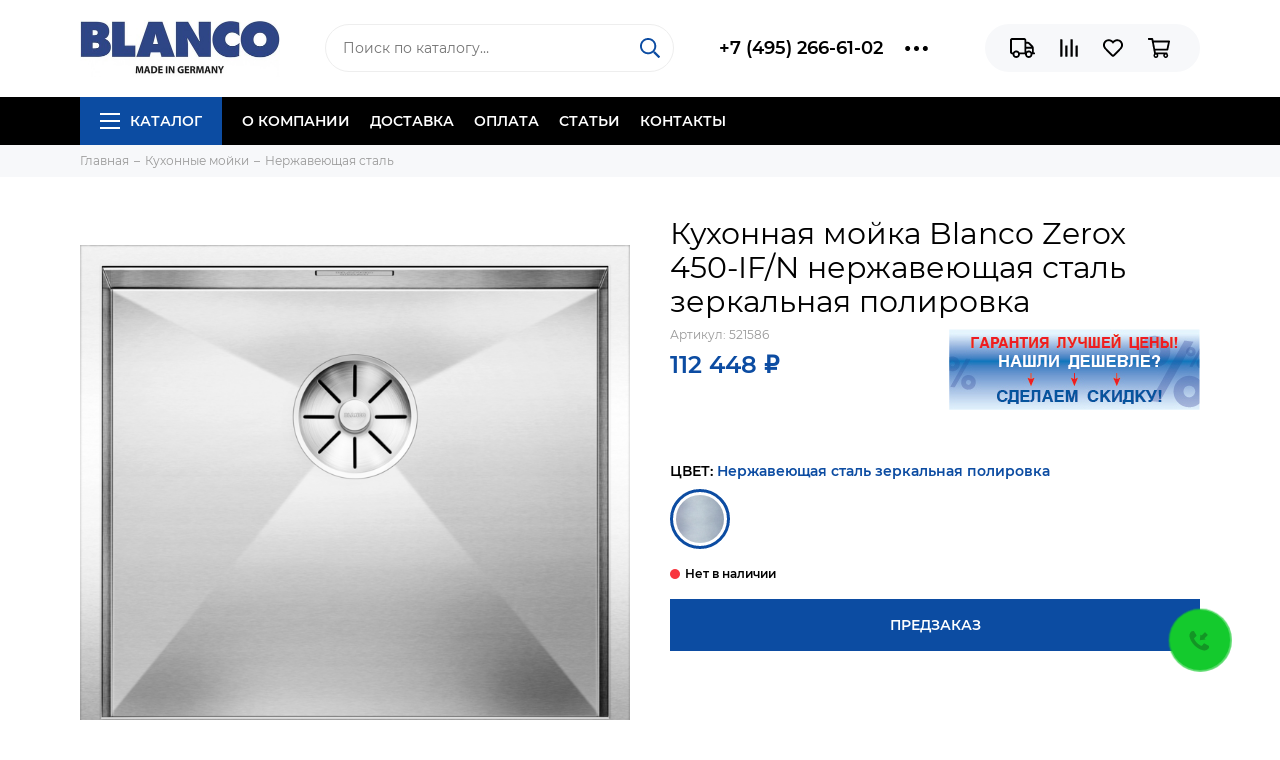

--- FILE ---
content_type: text/html; charset=utf-8
request_url: https://blanco.promo/product/moyka-blanco-zerox-450-ifn-nerzhaveyuschaya-stal-zerkalnaya-polirovka
body_size: 19815
content:
<!doctype html><html lang="ru" xml:lang="ru" xmlns="http://www.w3.org/1999/xhtml"><head><meta data-config="{&quot;product_id&quot;:144692498}" name="page-config" content="" /><meta data-config="{&quot;money_with_currency_format&quot;:{&quot;delimiter&quot;:&quot; &quot;,&quot;separator&quot;:&quot;.&quot;,&quot;format&quot;:&quot;%n %u&quot;,&quot;unit&quot;:&quot;₽&quot;,&quot;show_price_without_cents&quot;:1},&quot;currency_code&quot;:&quot;RUR&quot;,&quot;currency_iso_code&quot;:&quot;RUB&quot;,&quot;default_currency&quot;:{&quot;title&quot;:&quot;Российский рубль&quot;,&quot;code&quot;:&quot;RUR&quot;,&quot;rate&quot;:1.0,&quot;format_string&quot;:&quot;%n %u&quot;,&quot;unit&quot;:&quot;₽&quot;,&quot;price_separator&quot;:&quot;&quot;,&quot;is_default&quot;:true,&quot;price_delimiter&quot;:&quot;&quot;,&quot;show_price_with_delimiter&quot;:true,&quot;show_price_without_cents&quot;:true},&quot;facebook&quot;:{&quot;pixelActive&quot;:false,&quot;currency_code&quot;:&quot;RUB&quot;,&quot;use_variants&quot;:null},&quot;vk&quot;:{&quot;pixel_active&quot;:null,&quot;price_list_id&quot;:null},&quot;new_ya_metrika&quot;:true,&quot;ecommerce_data_container&quot;:&quot;dataLayer&quot;,&quot;common_js_version&quot;:null,&quot;vue_ui_version&quot;:null,&quot;feedback_captcha_enabled&quot;:&quot;1&quot;,&quot;account_id&quot;:703273,&quot;hide_items_out_of_stock&quot;:false,&quot;forbid_order_over_existing&quot;:false,&quot;minimum_items_price&quot;:100,&quot;enable_comparison&quot;:true,&quot;locale&quot;:&quot;ru&quot;,&quot;client_group&quot;:null,&quot;consent_to_personal_data&quot;:{&quot;active&quot;:true,&quot;obligatory&quot;:true,&quot;description&quot;:&quot;Настоящим подтверждаю, что я ознакомлен и согласен с условиями \u003ca href=&#39;/page/oferta&#39; target=&#39;blank&#39;\u003eоферты и политики конфиденциальности\u003c/a\u003e.&quot;},&quot;recaptcha_key&quot;:&quot;6LfXhUEmAAAAAOGNQm5_a2Ach-HWlFKD3Sq7vfFj&quot;,&quot;recaptcha_key_v3&quot;:&quot;6LcZi0EmAAAAAPNov8uGBKSHCvBArp9oO15qAhXa&quot;,&quot;yandex_captcha_key&quot;:&quot;ysc1_ec1ApqrRlTZTXotpTnO8PmXe2ISPHxsd9MO3y0rye822b9d2&quot;,&quot;checkout_float_order_content_block&quot;:false,&quot;available_products_characteristics_ids&quot;:null,&quot;sber_id_app_id&quot;:&quot;5b5a3c11-72e5-4871-8649-4cdbab3ba9a4&quot;,&quot;theme_generation&quot;:2,&quot;quick_checkout_captcha_enabled&quot;:false,&quot;max_order_lines_count&quot;:500,&quot;sber_bnpl_min_amount&quot;:1000,&quot;sber_bnpl_max_amount&quot;:150000,&quot;counter_settings&quot;:{&quot;data_layer_name&quot;:&quot;dataLayer&quot;,&quot;new_counters_setup&quot;:false,&quot;add_to_cart_event&quot;:true,&quot;remove_from_cart_event&quot;:true,&quot;add_to_wishlist_event&quot;:true},&quot;site_setting&quot;:{&quot;show_cart_button&quot;:true,&quot;show_service_button&quot;:false,&quot;show_marketplace_button&quot;:false,&quot;show_quick_checkout_button&quot;:false},&quot;warehouses&quot;:[],&quot;captcha_type&quot;:&quot;google&quot;,&quot;human_readable_urls&quot;:false}" name="shop-config" content="" /><meta name='js-evnvironment' content='production' /><meta name='default-locale' content='ru' /><meta name='insales-redefined-api-methods' content="[]" /><script type="text/javascript" src="https://static.insales-cdn.com/assets/static-versioned/v3.72/static/libs/lodash/4.17.21/lodash.min.js"></script>
<!--InsalesCounter -->
<script type="text/javascript">
(function() {
  if (typeof window.__insalesCounterId !== 'undefined') {
    return;
  }

  try {
    Object.defineProperty(window, '__insalesCounterId', {
      value: 703273,
      writable: true,
      configurable: true
    });
  } catch (e) {
    console.error('InsalesCounter: Failed to define property, using fallback:', e);
    window.__insalesCounterId = 703273;
  }

  if (typeof window.__insalesCounterId === 'undefined') {
    console.error('InsalesCounter: Failed to set counter ID');
    return;
  }

  let script = document.createElement('script');
  script.async = true;
  script.src = '/javascripts/insales_counter.js?7';
  let firstScript = document.getElementsByTagName('script')[0];
  firstScript.parentNode.insertBefore(script, firstScript);
})();
</script>
<!-- /InsalesCounter -->
<meta charset="utf-8"><meta http-equiv="X-UA-Compatible" content="IE=edge,chrome=1"><meta name="viewport" content="width=device-width, initial-scale=1, maximum-scale=1"><meta name="robots" content="index, follow"><title>Кухонная мойка Blanco Zerox 450-IF/N нержавеющая сталь зеркальная полировка - купить по супер цене в Москве</title><meta name="description" content="Кухонная мойка Blanco Zerox 450-IF/N нержавеющая сталь зеркальная полировка.Цена - 112 448 ₽. Доставка на следующий день.☎️ +7 (495) 266-61-02Смотрите все товары в разделе «Нержавеющая сталь»"><meta name="keywords" content="Кухонная мойка Blanco Zerox 450-IF/N нержавеющая сталь зеркальная полировка - купить по супер цене в Москве"><meta property="og:type" content="website"><link rel="canonical" href="https://blanco.promo/product/moyka-blanco-zerox-450-ifn-nerzhaveyuschaya-stal-zerkalnaya-polirovka"><meta property="og:url" content="https://blanco.promo/product/moyka-blanco-zerox-450-ifn-nerzhaveyuschaya-stal-zerkalnaya-polirovka"><meta property="og:title" content="Кухонная мойка Blanco Zerox 450-IF/N нержавеющая сталь зеркальная полировка"><meta property="og:description" content="Оригинальный дизайн в кухонном интерьереМойка Zerox 450-IF/N с прямолинейным дизайном чаши идеально впишется в современный интерьер кухни. Благодаря инновационному нулевому радиусу закругления пространство внутри увеличивается и используется более..."><meta property="og:image" content="https://static.insales-cdn.com/images/products/1/2891/252103499/ZEROX_450-IF.png"><link href="https://static.insales-cdn.com/assets/1/7133/6593501/1766561663/favicon.png" rel="shortcut icon" type="image/png" sizes="16x16"><style>.site-loader{position:fixed;z-index:99999999;left:0;top:0;width:100%;height:100%;background:#fff;color:#0c4ca2}.layout--loading{width:100%;height:100%;overflow:scroll;overflow-x:hidden;padding:0;margin:0}.lds-ellipsis{position:absolute;width:64px;height:64px;top:50%;left:50%;transform:translate(-50%,-50%)}.lds-ellipsis div{position:absolute;top:27px;width:11px;height:11px;border-radius:50%;background:currentColor;animation-timing-function:cubic-bezier(0,1,1,0)}.lds-ellipsis div:nth-child(1){left:6px;animation:lds-ellipsis1 0.6s infinite}.lds-ellipsis div:nth-child(2){left:6px;animation:lds-ellipsis2 0.6s infinite}.lds-ellipsis div:nth-child(3){left:26px;animation:lds-ellipsis2 0.6s infinite}.lds-ellipsis div:nth-child(4){left:45px;animation:lds-ellipsis3 0.6s infinite}@keyframes lds-ellipsis1{0%{transform:scale(0)}100%{transform:scale(1)}}@keyframes lds-ellipsis3{0%{transform:scale(1)}100%{transform:scale(0)}}@keyframes lds-ellipsis2{0%{transform:translate(0,0)}100%{transform:translate(19px,0)}}</style><meta name="theme-color" content="#0c4ca2"><meta name="format-detection" content="telephone=no"><meta name="cmsmagazine" content="325a8bc2477444d381d10a2ed1775a4d"><link rel="alternate" type="application/atom+xml" title="Статьи — Интернет-магазин Blanco.promo" href="https://blanco.promo/blogs/stati.atom"><link rel="alternate" type="application/atom+xml" title="Акции — Интернет-магазин Blanco.promo" href="https://blanco.promo/blogs/akcii.atom">  <meta name="yandex-verification" content="58db26f3b54d73d5" />  <meta name="google-site-verification" content="ku8ij1yRWwhUdkMk-1kMvmV9jo314lUdpehVwPrSj04" />  <!-- Cleversite chat button --><!-- <script type='text/javascript'>(function() { var s = document['createElement']('script');s.type = 'text/javascript'; s.async = true; s.charset = 'utf-8';s.src = '//cleversite.ru/cleversite/widget_new.php?supercode=1&referer_main='+encodeURIComponent(document.referrer)+'&clid=68919QHdBS&siteNew=89847'; var ss = document['getElementsByTagName']('script')[0]; if(ss) {ss.parentNode.insertBefore(s, ss);} else {document.documentElement.firstChild.appendChild(s);};})(); </script> --><!-- / End of Cleversite chat button -->    <meta name='product-id' content='144692498' />
</head><body id="body" class="layout layout--loading layout--full"><span class="js-site-loader site-loader"><div class="lds-ellipsis"><div></div><div></div><div></div><div></div></div></span>                    <div class="layout-page"><div id="insales-section-header" class="insales-section insales-section-header"><header><!--noindex--><div class="header-scheme-02"><div class="header-main"><div class="container"><div class="row align-items-center"><div class="col-12 col-sm col-md col-lg-auto text-center text-lg-left"><a href="https://blanco.promo" class="logo"><img src="https://static.insales-cdn.com/assets/1/7133/6593501/1766561663/logo.png" alt="Интернет-магазин Blanco.promo" class="img-fluid"></a></div><div class="col d-none d-lg-block"><div class="search search--header"><form action="/search" method="get" class="search-form"><input type="search" name="q" class="search-input js-search-input" placeholder="Поиск по каталогу&hellip;" autocomplete="off" required><button type="submit" class="search-button"><span class="far fa-search"></span></button><div class="search-results js-search-results"></div></form></div></div><div class="col-12 col-lg-auto d-none d-lg-block"><div class="header-contacts"><div class="row align-items-center"><div class="col"><div class="header-contacts-phone"><a href="tel:+7(495)266-61-02" class="js-account-phone">+7 (495) 266-61-02</a></div></div><div class="col-auto"><div class="user_icons-item js-user_icons-item"><span class="user_icons-icon js-user_icons-icon-contacts"><span class="far fa-ellipsis-h fa-lg"></span></span><div class="user_icons-popup"><div class="popup popup-contacts"><div class="js-popup-contacts"><div class="popup-content-contacts"><div class="row no-gutters popup-content-contacts-item"><div class="col-auto"><span class="far fa-envelope fa-fw"></span></div><div class="col"><a href="mailto:zakaz@blanco.promo">zakaz@blanco.promo</a></div></div><div class="row no-gutters popup-content-contacts-item"><div class="col-auto"><span class="far fa-map-marker fa-fw"></span></div><div class="col"><p data-itemscope="" data-itemtype="http://schema.org/PostalAddress" data-itemprop="address">142002, Московская обл, Домодедово г, Западный мкр, Текстильщиков ул, д. 41Б</p></div></div><div class="row no-gutters popup-content-contacts-item"><div class="col-auto"><span class="far fa-clock fa-fw"></span></div><div class="col"><p>Пн. - Пт: с 10 до 19 часов</p></div></div></div></div></div></div></div></div></div></div></div><div class="col-12 col-lg-auto"><div class="user_icons user_icons-main js-clone is-inside" data-clone-target="js-user_icons-clone"><ul class="user_icons-items list-unstyled d-flex d-lg-block"><li class="user_icons-item user_icons-item-menu d-inline-block d-lg-none js-user_icons-item"><button class="user_icons-icon user_icons-icon-menu js-user_icons-icon-menu"><span class="far fa-bars"></span></button><div class="user_icons-popup"><div class="popup js-popup-menu overflow-hidden"><div class="popup-scroll js-popup-scroll"><div class="popup-title">Меню<button class="button button--empty button--icon popup-close js-popup-close"><span class="far fa-times fa-lg"></span></button></div><div class="popup-content popup-content-menu popup-content-search"><div class="search search--popup"><form action="/search" method="get" class="search-form"><input type="search" name="q" class="search-input" placeholder="Поиск по каталогу&hellip;" autocomplete="off" required><button type="submit" class="search-button"><span class="far fa-search"></span></button></form></div></div><ul class="popup-content popup-content-menu js-popup-content-menu"></ul><ul class="popup-content popup-content-menu popup-content-links list-unstyled"><li class="popup-content-link"><a href="/page/about-us">О компании</a></li><li class="popup-content-link"><a href="/page/delivery">Доставка</a></li><li class="popup-content-link"><a href="/page/payment">Оплата</a></li><li class="popup-content-link"><a href="/blogs/stati">Статьи</a></li><li class="popup-content-link"><a href="/page/contacts">Контакты</a></li></ul><div class="popup-content popup-content-contacts"><div class="row no-gutters popup-content-contacts-item"><div class="col-auto"><span class="far fa-phone fa-fw" data-fa-transform="flip-h"></span></div><div class="col"><a href="tel:+7(495)266-61-02" class="js-account-phone">+7 (495) 266-61-02</a></div></div><div class="row no-gutters popup-content-contacts-item"><div class="col-auto"><span class="far fa-envelope fa-fw"></span></div><div class="col"><a href="mailto:zakaz@blanco.promo">zakaz@blanco.promo</a></div></div><div class="row no-gutters popup-content-contacts-item"><div class="col-auto"><span class="far fa-map-marker fa-fw"></span></div><div class="col"><p data-itemscope="" data-itemtype="http://schema.org/PostalAddress" data-itemprop="address">142002, Московская обл, Домодедово г, Западный мкр, Текстильщиков ул, д. 41Б</p></div></div><div class="row no-gutters popup-content-contacts-item"><div class="col-auto"><span class="far fa-clock fa-fw"></span></div><div class="col"><p>Пн. - Пт: с 10 до 19 часов</p></div></div></div></div></div><div class="popup-shade js-popup-close"></div></div></li><li class="user_icons-item js-user_icons-item"><a href="/page/delivery" class="user_icons-icon js-user_icons-icon-geo"><span class="far fa-truck"></span></a><div class="user_icons-popup"><div class="popup"><div class="popup-title">Доставка<button class="button button--empty button--icon popup-close js-popup-close"><span class="far fa-times fa-lg"></span></button></div><div class="js-popup-geo"><div class="popup-content-geo"><div class="product-geo"><div class="product-geo-header">Доставка в <span class="product-geo-city js-geo-city-current js-messages" data-target="geo" data-type="text"></span></div><div class="product-geo-items in-progress js-geo-items"><div class="geo-loader d-flex align-items-center justify-content-center"><span class="far fa-spinner-third fa-spin fa-2x"></span></div></div><div class="product-geo-action"><div class="row"><div class="col-12"><a href="/page/delivery" class="button button--primary button--block button--small">Подробнее о доставке</a></div></div></div></div></div></div></div><div class="popup-shade js-popup-close"></div></div></li><li class="user_icons-item js-user_icons-item"><a href="/compares" class="user_icons-icon js-user_icons-icon-compares"><span class="far fa-align-right" data-fa-transform="rotate-90"></span><span class="bage bage-compares js-bage-compares"></span></a><div class="user_icons-popup"><div class="popup"><div class="popup-title">Сравнение<button class="button button--empty button--icon popup-close js-popup-close"><span class="far fa-times fa-lg"></span></button></div><div class="js-popup-compares"></div></div><div class="popup-shade js-popup-close"></div></div></li><li class="user_icons-item js-user_icons-item"><a href="/page/favorites" class="user_icons-icon js-user_icons-icon-favorites"><span class="far fa-heart"></span><span class="bage bage-favorites js-bage-favorites"></span></a><div class="user_icons-popup"><div class="popup"><div class="popup-title">Избранное<button class="button button--empty button--icon popup-close js-popup-close"><span class="far fa-times fa-lg"></span></button></div><div class="js-popup-favorites"></div></div><div class="popup-shade js-popup-close"></div></div></li><li class="user_icons-item js-user_icons-item"><a href="/cart_items" class="user_icons-icon js-user_icons-icon-cart"><span class="far fa-shopping-cart"></span><span class="bage bage-cart js-bage-cart"></span></a><div class="user_icons-popup"><div class="popup"><div class="popup-title">Корзина<button class="button button--empty button--icon popup-close js-popup-close"><span class="far fa-times fa-lg"></span></button></div><div class="js-popup-cart"></div></div><div class="popup-shade js-popup-close"></div></div></li></ul></div></div></div></div></div></div><!--/noindex--><div class="header-scheme-03 d-none d-lg-block"><div class="header-menu"><div class="container"><div class="row"><div class="col"><nav class="nav"><ul class="nav-items list-unstyled js-nav-items is-overflow"><li class="nav-item nav-item--collections js-nav-item"><a href="/collection/all" class="hamburger-trigger js-nav-collections-trigger" data-target="hamburger"><span class="hamburger hamburger--arrow-down"><span></span><span></span><span></span></span>Каталог</a></li><li class="nav-item js-nav-item"><a href="/page/about-us">О компании</a></li><li class="nav-item js-nav-item"><a href="/page/delivery">Доставка</a></li><li class="nav-item js-nav-item"><a href="/page/payment">Оплата</a></li><li class="nav-item js-nav-item"><a href="/blogs/stati">Статьи</a></li><li class="nav-item js-nav-item"><a href="/page/contacts">Контакты</a></li><li class="nav-item nav-item--dropdown js-nav-item--dropdown d-none"><span class="far fa-ellipsis-h fa-lg"></span><div class="user_icons-popup"><div class="popup"><ul class="list-unstyled js-popup-nav"></ul></div></div></li></ul></nav><nav class="nav-collections js-nav-collections js-nav-collections-trigger js-clone" data-target="dorpdown" data-clone-target="js-nav-sidebar-clone"><ul class="list-unstyled"><li data-collection-id="11341015"><a href="/collection/kuhonnye-mojki-blanco" class="nav-collections-toggle js-nav-collections-toggle nav-collections-toggle--next" data-type="next" data-target="11341015">Кухонные мойки<span class="nav-arrow-toggle js-nav-arrow-toggle"><span class="far fa-chevron-right"></span></span></a><ul class="list-unstyled"><li class="nav-collections-back d-block d-lg-none"><a href="/collection/kuhonnye-mojki-blanco" class="nav-collections-toggle js-nav-collections-toggle nav-collections-toggle--back" data-type="back" data-target="11341015"><span class="nav-arrow-toggle"><span class="far fa-chevron-left"></span></span>Назад</a></li><li class="nav-collections-title d-block d-lg-none"><a href="/collection/kuhonnye-mojki-blanco">Кухонные мойки</a></li><li data-collection-id="11341018"><a href="/collection/mojki-blanco-nerzhaveyushchaya-stal">Нержавеющая сталь</a></li><li data-collection-id="11341020"><a href="/collection/mojki-blanco-iskusstvennyj-kamen">Искусственный камень</a></li><li data-collection-id="11341019"><a href="/collection/blanco-mojki-keramika">Керамика</a></li></ul></li><li data-collection-id="11341016"><a href="/collection/smesiteli-blanco" class="nav-collections-toggle js-nav-collections-toggle nav-collections-toggle--next" data-type="next" data-target="11341016">Смесители<span class="nav-arrow-toggle js-nav-arrow-toggle"><span class="far fa-chevron-right"></span></span></a><ul class="list-unstyled"><li class="nav-collections-back d-block d-lg-none"><a href="/collection/smesiteli-blanco" class="nav-collections-toggle js-nav-collections-toggle nav-collections-toggle--back" data-type="back" data-target="11341016"><span class="nav-arrow-toggle"><span class="far fa-chevron-left"></span></span>Назад</a></li><li class="nav-collections-title d-block d-lg-none"><a href="/collection/smesiteli-blanco">Смесители</a></li><li data-collection-id="11341022"><a href="/collection/smesiteli-blanco-nerzhaveyushchaya-stal">Хром | Нержавеющая сталь</a></li><li data-collection-id="11341024"><a href="/collection/smesiteli-blanco-silgranit">Гранит</a></li><li data-collection-id="11341023"><a href="/collection/smesiteli-blanco-keramika">Керамика</a></li></ul></li><li data-collection-id="11340926"><a href="/collection/aksessuary" class="nav-collections-toggle js-nav-collections-toggle nav-collections-toggle--next" data-type="next" data-target="11340926">Аксессуары<span class="nav-arrow-toggle js-nav-arrow-toggle"><span class="far fa-chevron-right"></span></span></a><ul class="list-unstyled"><li class="nav-collections-back d-block d-lg-none"><a href="/collection/aksessuary" class="nav-collections-toggle js-nav-collections-toggle nav-collections-toggle--back" data-type="back" data-target="11340926"><span class="nav-arrow-toggle"><span class="far fa-chevron-left"></span></span>Назад</a></li><li class="nav-collections-title d-block d-lg-none"><a href="/collection/aksessuary">Аксессуары</a></li><li data-collection-id="11341000"><a href="/collection/kolandery">Коландеры</a></li><li data-collection-id="11341001"><a href="/collection/dispensery">Диспенсеры</a></li><li data-collection-id="11341002"><a href="/collection/sistemy-sortirovki">Системы сортировки</a></li><li data-collection-id="11341003"><a href="/collection/razdelochnye-doski">Разделочные доски</a></li><li data-collection-id="11341008"><a href="/collection/sredstva-po-uhodu">Средства по уходу</a></li><li data-collection-id="11341010"><a href="/collection/korziny-dlya-sushki-posudy">Корзины для сушки посуды</a></li></ul></li></ul></nav></div><div class="col col-auto align-self-center"><div class="user_icons user_icons-clone js-user_icons-clone is-inside"></div></div></div></div></div></div></header></div><div id="insales-section-breadcrumb" class="insales-section insales-section-breadcrumb"><div class="breadcrumb-scheme-01"><div class="container"><ul class="breadcrumb list-unstyled" itemscope itemtype="http://schema.org/BreadcrumbList"><li class="breadcrumb-item" itemprop="itemListElement" itemscope itemtype="http://schema.org/ListItem"><a class="breadcrumb-link" href="/" itemprop="item"><span itemprop="name">Главная</span><meta itemprop="position" content="0"></a></li><li class="breadcrumb-item" itemprop="itemListElement" itemscope itemtype="http://schema.org/ListItem"><a class="breadcrumb-link" href="/collection/kuhonnye-mojki-blanco" itemprop="item"><span itemprop="name">Кухонные мойки</span><meta itemprop="position" content="1"></a></li><li class="breadcrumb-item" itemprop="itemListElement" itemscope itemtype="http://schema.org/ListItem"><a class="breadcrumb-link" href="/collection/mojki-blanco-nerzhaveyushchaya-stal" itemprop="item"><span itemprop="name">Нержавеющая сталь</span><meta itemprop="position" content="2"></a></li></ul></div></div></div><div itemscope itemtype="http://schema.org/Product" data-recently-view="144692498"><div id="insales-section-product" class="insales-section insales-section-product"><div class="container"><div class="row"><div class="col-12 col-lg-6"><div class="product-images js-product-images"><div class="product-image d-none d-md-block"><a href="https://static.insales-cdn.com/images/products/1/2891/252103499/ZEROX_450-IF.png" class="js-product-image-thumb product-image-thumb product-image-thumb--1x1 product-image-thumb--contain" data-index="1"><span class="product-gallery-thumb-item" style="background-image: url(https://static.insales-cdn.com/images/products/1/2891/252103499/ZEROX_450-IF.png);"></span></a></div><div class="product-gallery"><div class="js-owl-carousel-gallery owl-carousel owl-gallery"><a href="https://static.insales-cdn.com/images/products/1/2891/252103499/ZEROX_450-IF.png" class="js-product-gallery-thumb product-gallery-thumb product-gallery-thumb--1x1 product-gallery-thumb--contain is-active" data-index="1" data-name="ZEROX_450-IF.png"><span class="product-gallery-thumb-item" style="background-image: url(https://static.insales-cdn.com/images/products/1/2891/252103499/ZEROX_450-IF.png);"></span></a><a href="https://static.insales-cdn.com/images/products/1/2909/252103517/ZEROX_450-IF_1.jpg" class="js-product-gallery-thumb product-gallery-thumb product-gallery-thumb--1x1 product-gallery-thumb--contain" data-index="2" data-name="ZEROX_450-IF_1.jpg"><span class="product-gallery-thumb-item" style="background-image: url(https://static.insales-cdn.com/images/products/1/2909/252103517/ZEROX_450-IF_1.jpg);"></span></a></div></div><div class="hidden" hidden><a href="https://static.insales-cdn.com/images/products/1/2891/252103499/ZEROX_450-IF.png" class="js-product-gallery-thumb-1" data-fancybox="gallery" data-caption="Кухонная мойка Blanco Zerox 450-IF/N нержавеющая сталь зеркальная полировка"></a><a href="https://static.insales-cdn.com/images/products/1/2909/252103517/ZEROX_450-IF_1.jpg" class="js-product-gallery-thumb-2" data-fancybox="gallery" data-caption="Кухонная мойка Blanco Zerox 450-IF/N нержавеющая сталь зеркальная полировка"></a></div></div></div><div class="col-12 col-lg-6"><div class="product-data"><form action="/cart_items" method="post" data-product-id="144692498" data-main-form><span class="product-labels"></span><div class="product-head"><h1 class="product-title" itemprop="name">Кухонная мойка Blanco Zerox 450-IF/N нержавеющая сталь зеркальная полировка</h1></div><div class="alert alert--default product-variants-loader js-product-variants-loader"><div class="row no-gutters align-items-center"><div class="col-auto"><span class="far fa-spinner-third fa-spin fa-2x"></span></div><div class="col">Загружаем варианты товара&hellip;</div></div></div><div class="js-product-variants-data product-variants-data d-none"><div class="row flex-nowrap"><div class="col-sm"><div class="product-sku">Артикул: <span class="js-product-sku" itemprop="sku">521586</span></div><meta itemprop="image" content="https://static.insales-cdn.com/images/products/1/2891/252103499/ZEROX_450-IF.png"><div itemprop="offers" itemscope itemtype="http://schema.org/Offer"><meta itemprop="price" content="112448.0"><meta itemprop="priceCurrency" content="RUB"><link itemprop="availability" href="http://schema.org/OutOfStock"><link itemprop="url" href="https://blanco.promo/product/moyka-blanco-zerox-450-ifn-nerzhaveyuschaya-stal-zerkalnaya-polirovka"></div><div class="product-prices"><span class="product-price js-product-price">112 448 ₽</span><span class="product-old_price js-product-old_price" style="display: none;"></span></div></div><div class="col-sm-auto"><div class="promo-b-product"><a href="/blogs/akcii/vygodnoe-predlozhenie"><img src="https://static.insales-cdn.com/assets/1/7133/6593501/1766561663/banner_product_image.jpg" class="img-fluid pulse animated"></a></div></div></div><div class="product-form"><select name="variant_id" class="input input--medium input--block" data-product-variants><option value="251842042">Нержавеющая сталь зеркальная полировка</option></select><div class="product-available product-available--soldout js-product-available"></div><div class="product-buttons product-buttons--soldout product-buttons--disabled js-product-buttons"><div class="product-buttons-types product-buttons-types--available"><div class="row"><div class="col col-auto"><div class="product-quantity"><div class="row no-gutters" data-quantity><div class="col col-auto"><button type="button" data-quantity-change="-1" class="button button--counter button--icon button--large"><span class="fas fa-minus"></span></button></div><div class="col"><input type="text" name="quantity" value="1" min="1" autocomplete="off" class="input input--counter input--large"></div><div class="col col-auto"><button type="button" data-quantity-change="1" class="button button--counter button--icon button--large"><span class="fas fa-plus"></span></button></div></div></div></div><div class="col"><div class="product-add"><button type="submit" class="button button--primary button--block button--large" data-item-add><span class="far fa-shopping-cart fa-lg"></span><span>В корзину</span></button></div></div></div></div><div class="product-buttons-types product-buttons-types--soldout"><div class="row"><div class="col"><div class="product-add"><button type="button" class="button button--primary button--block button--large js-messages" data-target="preorder" data-type="form">Предзаказ</button></div></div></div></div></div></div></div></form><div class="product-extras"><div class="row"><div class="col-auto"><button type="button" class="button button--empty button--icon button--compares" data-compare-add="144692498"><span class="far fa-align-right fa-lg" data-fa-transform="rotate-90"></span><span></span></button><span class="button button--empty button--icon">&nbsp;</span><button type="button" class="button button--empty button--icon button--favorites" data-favorites-trigger="144692498"><span class="far fa-heart fa-lg"></span><span></span></button></div></div></div><div class="product-geo"><div class="alert alert--default"><div class="row no-gutters align-items-center"><div class="col-auto"><span class="far fa-truck fa-2x"></span></div><div class="col">Доставка в <span class="product-geo-city js-geo-city-current js-messages" data-target="geo" data-type="text">&hellip;</span></div></div></div><div class="product-geo-items in-progress js-geo-items"><div class="geo-loader d-flex align-items-center justify-content-center"><span class="far fa-spinner-third fa-spin fa-2x"></span></div></div></div><div class="product-collections">Категории: <a href="/collection/kuhonnye-mojki-blanco">Кухонные мойки</a>, <a href="/collection/mojki-blanco-nerzhaveyushchaya-stal">Нержавеющая сталь</a></div></div></div></div></div></div><div id="insales-section-tabs" class="insales-section insales-section-tabs"><div class="container"><div class="row"><div class="col-12"><div class="tabs"><div class="row no-gutters justify-content-center tabs-list"><div class="col-auto js-tabs-list-item tabs-list-item is-active" data-target="description"><span class="far fa-list-alt fa-lg"></span>ОПИСАНИЕ</div><div class="col-auto js-tabs-list-item tabs-list-item" data-target="properties"><span class="far fa-sliders-h fa-lg"></span>ХАРАКТЕРИСТИКИ</div><div class="col-auto js-tabs-list-item tabs-list-item" data-target="product-shema_tab"><span class="far fa-ruler fa-lg"></span>Схема</div></div><div class="js-tabs-content tabs-content is-active" data-tab="description"><div class="text"><div class="text-content" itemprop="description"><p><strong>Оригинальный дизайн в кухонном интерьере</strong></p><p>Мойка Zerox 450-IF/N с прямолинейным дизайном чаши идеально впишется в современный интерьер кухни. Благодаря инновационному нулевому радиусу закругления пространство внутри увеличивается и используется более рационально. Монтаж осуществляется в один уровень со столешницей с помощью специального набора для крепежа и не представляет особой сложности. Метод установки придает еще большей элегантности и практичности рабочей зоне. Отводная арматура с переливом обеспечивает более удобное и безопасное использование мойки.</p><p>Характерный отличительный дизайн</p><ul><li>Чаши с нулевым радиусом закруглений с характерным прямолинейным дизайном</li><li>Широкая программа моек позволяет подобрать любую индивидуальную комбинацию</li><li>Дополнительные аксессуары выполнены в том же дизайне, что и мойка</li><li><span>Отводная арматура InFino&reg; изящно интегрирована и проста в уходе</span></li></ul><p><strong>Комплектация</strong></p><ul><li><span>отводная арматура InFino&reg; с переливом</span></li><li>корзинчатый вентиль 3&frac12;" (клапан-автомат в набор не входит)</li><li>набор крепежа (уплотнитель в набор не входит)</li></ul></div></div></div><div class="js-tabs-content tabs-content" data-tab="properties"><div class="product-properties"><dl class="row align-items-end product-properties-item d-inline-flex"><dt class="col-6 align-self-start"><span>Материал</span></dt><dd class="col-6">Нержавеющая сталь</dd></dl><dl class="row align-items-end product-properties-item d-inline-flex"><dt class="col-6 align-self-start"><span>Ширина, см</span></dt><dd class="col-6">49</dd></dl><dl class="row align-items-end product-properties-item d-inline-flex"><dt class="col-6 align-self-start"><span>Глубина, см</span></dt><dd class="col-6">44</dd></dl><dl class="row align-items-end product-properties-item d-inline-flex"><dt class="col-6 align-self-start"><span>Ширина шкафа, см</span></dt><dd class="col-6">50</dd></dl><dl class="row align-items-end product-properties-item d-inline-flex"><dt class="col-6 align-self-start"><span>Габариты чаши, см</span></dt><dd class="col-6">45 х 40</dd></dl><dl class="row align-items-end product-properties-item d-inline-flex"><dt class="col-6 align-self-start"><span>Глубина чаши, см</span></dt><dd class="col-6">17.5</dd></dl><dl class="row align-items-end product-properties-item d-inline-flex"><dt class="col-6 align-self-start"><span>Толщина стали, мм</span></dt><dd class="col-6">1-1.2</dd></dl><dl class="row align-items-end product-properties-item d-inline-flex"><dt class="col-6 align-self-start"><span>Покрытие</span></dt><dd class="col-6">Зеркальная полировка</dd></dl><dl class="row align-items-end product-properties-item d-inline-flex"><dt class="col-6 align-self-start"><span>Форма</span></dt><dd class="col-6">прямоугольная</dd></dl><dl class="row align-items-end product-properties-item d-inline-flex"><dt class="col-6 align-self-start"><span>Крыло</span></dt><dd class="col-6">нет</dd></dl><dl class="row align-items-end product-properties-item d-inline-flex"><dt class="col-6 align-self-start"><span>Число чаш</span></dt><dd class="col-6">1</dd></dl><dl class="row align-items-end product-properties-item d-inline-flex"><dt class="col-6 align-self-start"><span>Тип установки</span></dt><dd class="col-6">накладная / в один уровень со столешницей</dd></dl><dl class="row align-items-end product-properties-item d-inline-flex"><dt class="col-6 align-self-start"><span>Глубина монтажного отверстия (см)</span></dt><dd class="col-6">43</dd></dl><dl class="row align-items-end product-properties-item d-inline-flex"><dt class="col-6 align-self-start"><span>Ширина монтажного отверстия (см)</span></dt><dd class="col-6">48</dd></dl><dl class="row align-items-end product-properties-item d-inline-flex"><dt class="col-6 align-self-start"><span>Размер сливного отверстия</span></dt><dd class="col-6">3½"</dd></dl><dl class="row align-items-end product-properties-item d-inline-flex"><dt class="col-6 align-self-start"><span>Стандартная комплектация</span></dt><dd class="col-6">oтводная арматура InFino® с переливом, корзинчатый вентиль 3 ½'', набор крепежа (уплотнитель в набор не входит)</dd></dl><dl class="row align-items-end product-properties-item d-inline-flex"><dt class="col-6 align-self-start"><span>Возможна доукомплектация</span></dt><dd class="col-6">отводная арматура InFino с клапаном автоматом (трос для управления), для установки клапана-автомата необходимо заказать комплект доукомлектации InFino арт.232459</dd></dl><dl class="row align-items-end product-properties-item d-inline-flex"><dt class="col-6 align-self-start"><span>Срок гарантии(год)</span></dt><dd class="col-6">5</dd></dl><dl class="row align-items-end product-properties-item d-inline-flex"><dt class="col-6 align-self-start"><span>Страна-производитель</span></dt><dd class="col-6">Германия</dd></dl><dl class="row align-items-end product-properties-item d-inline-flex"><dt class="col-6 align-self-start"><span>Угловой радиус, см</span></dt><dd class="col-6">0</dd></dl><dl class="row align-items-end product-properties-item d-inline-flex"><dt class="col-6 align-self-start"><span>Габариты (ШxГxВ, см)</span></dt><dd class="col-6">53 x 52.5 x 26</dd></dl><dl class="row align-items-end product-properties-item d-inline-flex"><dt class="col-6 align-self-start"><span>Вес (кг)</span></dt><dd class="col-6 js-product-weight">6.78</dd></dl></div></div><div class="js-tabs-content tabs-content" data-tab="product-shema_tab"><div class="text"><div class="text-content"><p><img style="margin: 10px;" src="https://static-eu.insales.ru/images/products/1/4875/232461067/shema-moyki-nerzhaveyushchaya-stal-zerox-450-if-n.jpg" width="296" height="257" /></p></div></div></div></div></div></div></div></div></div><div id="insales-section-products--related_products" class="insales-section insales-section-products insales-section-products--related_products"><div class="products"><div class="container"><div class="section-title products-title text-center text-lg-left">Сопутствующие товары</div><div class="js-owl-carousel-products-slider products-slider owl-carousel owl-products-slider"><div class="products-slider-item"><div class="product_card product_card--shadow"><form action="/cart_items" method="post"><input type="hidden" name="variant_id" value="251844475"><input type="hidden" name="quantity" value="1"><a href="/product/smesitel-blanco-linus-nerzhaveyuschaya-stal-polirovannaya" class="product_card-thumb product_card-thumb--1x1 product_card-thumb--contain"><span class="product_card-thumb-item"><picture><source type="image/webp" data-srcset="https://static.insales-cdn.com/r/EdE-KQVJ7tI/rs:fit:360:360:1/plain/images/products/1/7013/230644581/large_517183.jpg@webp 1x, https://static.insales-cdn.com/r/BvDjihOigRA/rs:fit:720:720:1/plain/images/products/1/7013/230644581/517183.jpg@webp 2x" class="product_card-image lazy"><img data-src="https://static.insales-cdn.com/r/PNcNV7l05co/rs:fit:360:360:1/plain/images/products/1/7013/230644581/large_517183.jpg@jpg" class="product_card-image lazy" data-srcset="https://static.insales-cdn.com/r/PNcNV7l05co/rs:fit:360:360:1/plain/images/products/1/7013/230644581/large_517183.jpg@jpg 1x, https://static.insales-cdn.com/r/a_e4luuLKks/rs:fit:720:720:1/plain/images/products/1/7013/230644581/517183.jpg@jpg 2x" alt="Смеситель Blanco Linus нержавеющая сталь полированная"></picture></span><span class="product_card-labels"></span></a><div class="product_card-title"><a href="/product/smesitel-blanco-linus-nerzhaveyuschaya-stal-polirovannaya">Смеситель Blanco Linus нержавеющая сталь полированная</a></div><div class="product_card-prices"><span class="product_card-price">61 248 ₽</span></div><div class="product_card-add row no-gutters"><div class="col"><button type="submit" class="button button--icon button--small button--empty button--empty--inverse" data-item-add><span class="far fa-shopping-cart fa-lg"></span><span>В корзину</span></button></div><div class="col col-auto"><button type="button" class="button button--empty button--small button--icon button--compares" data-compare-add="144693364"><span class="far fa-align-right fa-lg" data-fa-transform="rotate-90"></span></button><button type="button" class="button button--empty button--small button--icon button--favorites" data-favorites-trigger="144693364"><span class="far fa-heart fa-lg"></span></button></div></div></form></div></div><div class="products-slider-item"><div class="product_card product_card--shadow"><form action="/cart_items" method="post"><input type="hidden" name="variant_id" value="251840524"><input type="hidden" name="quantity" value="1"><a href="/product/nabor-doukomplektatsii-klapanom-avtomatom-infino-232459" class="product_card-thumb product_card-thumb--1x1 product_card-thumb--contain"><span class="product_card-thumb-item"><picture><source type="image/webp" data-srcset="https://static.insales-cdn.com/r/TzQVbCk72-M/rs:fit:360:360:1/plain/images/products/1/4728/230634104/large_232459.jpg@webp 1x, https://static.insales-cdn.com/r/eAUy_qnp3BU/rs:fit:720:720:1/plain/images/products/1/4728/230634104/232459.jpg@webp 2x" class="product_card-image lazy"><img data-src="https://static.insales-cdn.com/r/JEUyGA7Dzd0/rs:fit:360:360:1/plain/images/products/1/4728/230634104/large_232459.jpg@jpg" class="product_card-image lazy" data-srcset="https://static.insales-cdn.com/r/JEUyGA7Dzd0/rs:fit:360:360:1/plain/images/products/1/4728/230634104/large_232459.jpg@jpg 1x, https://static.insales-cdn.com/r/p2TWGHgKdyc/rs:fit:720:720:1/plain/images/products/1/4728/230634104/232459.jpg@jpg 2x" alt="Набор доукомплектации клапаном-автоматом InFino 232459"></picture></span><span class="product_card-labels"></span></a><div class="product_card-title"><a href="/product/nabor-doukomplektatsii-klapanom-avtomatom-infino-232459">Набор доукомплектации клапаном-автоматом InFino 232459</a></div><div class="product_card-prices"><span class="product_card-price">3 663 ₽</span></div><div class="product_card-add row no-gutters"><div class="col"><button type="submit" class="button button--icon button--small button--empty button--empty--inverse" data-item-add><span class="far fa-shopping-cart fa-lg"></span><span>В корзину</span></button></div><div class="col col-auto"><button type="button" class="button button--empty button--small button--icon button--compares" data-compare-add="144691749"><span class="far fa-align-right fa-lg" data-fa-transform="rotate-90"></span></button><button type="button" class="button button--empty button--small button--icon button--favorites" data-favorites-trigger="144691749"><span class="far fa-heart fa-lg"></span></button></div></div></form></div></div><div class="products-slider-item"><div class="product_card product_card--shadow"><form action="/cart_items" method="post"><input type="hidden" name="variant_id" value="251841529"><input type="hidden" name="quantity" value="1"><a href="/product/universalnye-derzhateli-top-235906" class="product_card-thumb product_card-thumb--1x1 product_card-thumb--contain"><span class="product_card-thumb-item"><picture><source type="image/webp" data-srcset="https://static.insales-cdn.com/r/pxeDW2qAElE/rs:fit:360:360:1/plain/images/products/1/6889/230636265/large_235906.jpg@webp 1x, https://static.insales-cdn.com/r/xSGkHZQ1hIE/rs:fit:720:720:1/plain/images/products/1/6889/230636265/235906.jpg@webp 2x" class="product_card-image lazy"><img data-src="https://static.insales-cdn.com/r/R_yGQsNs8BE/rs:fit:360:360:1/plain/images/products/1/6889/230636265/large_235906.jpg@jpg" class="product_card-image lazy" data-srcset="https://static.insales-cdn.com/r/R_yGQsNs8BE/rs:fit:360:360:1/plain/images/products/1/6889/230636265/large_235906.jpg@jpg 1x, https://static.insales-cdn.com/r/wc7QOLXR9vI/rs:fit:720:720:1/plain/images/products/1/6889/230636265/235906.jpg@jpg 2x" alt="Универсальные держатели TOP 235906"></picture></span><span class="product_card-labels"></span></a><div class="product_card-title"><a href="/product/universalnye-derzhateli-top-235906">Универсальные держатели TOP 235906</a></div><div class="product_card-prices"><span class="product_card-price">13 220 ₽</span></div><div class="product_card-add row no-gutters"><div class="col"><button type="submit" class="button button--icon button--small button--empty button--empty--inverse" data-item-add><span class="far fa-shopping-cart fa-lg"></span><span>В корзину</span></button></div><div class="col col-auto"><button type="button" class="button button--empty button--small button--icon button--compares" data-compare-add="144692268"><span class="far fa-align-right fa-lg" data-fa-transform="rotate-90"></span></button><button type="button" class="button button--empty button--small button--icon button--favorites" data-favorites-trigger="144692268"><span class="far fa-heart fa-lg"></span></button></div></div></form></div></div><div class="products-slider-item"><div class="product_card product_card--shadow"><form action="/cart_items" method="post"><input type="hidden" name="variant_id" value="251840718"><input type="hidden" name="quantity" value="1"><a href="/product/solon-512471" class="product_card-thumb product_card-thumb--1x1 product_card-thumb--contain"><span class="product_card-thumb-item"><picture><source type="image/webp" data-srcset="https://static.insales-cdn.com/r/D_gjAi_ZASE/rs:fit:360:360:1/plain/images/products/1/5095/230634471/large_512471.jpg@webp 1x, https://static.insales-cdn.com/r/CvwIT4Sq58o/rs:fit:720:720:1/plain/images/products/1/5095/230634471/512471.jpg@webp 2x" class="product_card-image lazy"><img data-src="https://static.insales-cdn.com/r/wK9TAoUUWmk/rs:fit:360:360:1/plain/images/products/1/5095/230634471/large_512471.jpg@jpg" class="product_card-image lazy" data-srcset="https://static.insales-cdn.com/r/wK9TAoUUWmk/rs:fit:360:360:1/plain/images/products/1/5095/230634471/large_512471.jpg@jpg 1x, https://static.insales-cdn.com/r/8HdOsaT56X0/rs:fit:720:720:1/plain/images/products/1/5095/230634471/512471.jpg@jpg 2x" alt="Solon 512471"></picture></span><span class="product_card-labels"></span></a><div class="product_card-title"><a href="/product/solon-512471">Solon 512471</a></div><div class="product_card-prices"><span class="product_card-price">74 978 ₽</span></div><div class="product_card-add row no-gutters"><div class="col"><button type="submit" class="button button--icon button--small button--empty button--empty--inverse" data-item-add><span class="far fa-shopping-cart fa-lg"></span><span>В корзину</span></button></div><div class="col col-auto"><button type="button" class="button button--empty button--small button--icon button--compares" data-compare-add="144691870"><span class="far fa-align-right fa-lg" data-fa-transform="rotate-90"></span></button><button type="button" class="button button--empty button--small button--icon button--favorites" data-favorites-trigger="144691870"><span class="far fa-heart fa-lg"></span></button></div></div></form></div></div><div class="products-slider-item"><div class="product_card product_card--shadow"><form action="/cart_items" method="post"><input type="hidden" name="variant_id" value="251841512"><input type="hidden" name="quantity" value="1"><a href="/product/sifon-137262" class="product_card-thumb product_card-thumb--1x1 product_card-thumb--contain"><span class="product_card-thumb-item"><picture><source type="image/webp" data-srcset="https://static.insales-cdn.com/r/0rEegqzGjqU/rs:fit:360:360:1/plain/images/products/1/6852/230636228/large_137262.jpg@webp 1x, https://static.insales-cdn.com/r/7uh9lqfHGGQ/rs:fit:720:720:1/plain/images/products/1/6852/230636228/137262.jpg@webp 2x" class="product_card-image lazy"><img data-src="https://static.insales-cdn.com/r/-HwRnSZwfjQ/rs:fit:360:360:1/plain/images/products/1/6852/230636228/large_137262.jpg@jpg" class="product_card-image lazy" data-srcset="https://static.insales-cdn.com/r/-HwRnSZwfjQ/rs:fit:360:360:1/plain/images/products/1/6852/230636228/large_137262.jpg@jpg 1x, https://static.insales-cdn.com/r/MQXnoLUmdMQ/rs:fit:720:720:1/plain/images/products/1/6852/230636228/137262.jpg@jpg 2x" alt="Сифон 137262"></picture></span><span class="product_card-labels"></span></a><div class="product_card-title"><a href="/product/sifon-137262">Сифон 137262</a></div><div class="product_card-prices"><span class="product_card-price">1 442 ₽</span></div><div class="product_card-add row no-gutters"><div class="col"><button type="button" class="button button--empty button--small button--disabled"><span>Нет в наличии</span></button></div><div class="col col-auto"><button type="button" class="button button--empty button--small button--icon button--compares" data-compare-add="144692252"><span class="far fa-align-right fa-lg" data-fa-transform="rotate-90"></span></button><button type="button" class="button button--empty button--small button--icon button--favorites" data-favorites-trigger="144692252"><span class="far fa-heart fa-lg"></span></button></div></div></form></div></div><div class="products-slider-item"><div class="product_card product_card--shadow"><form action="/cart_items" method="post"><input type="hidden" name="variant_id" value="251841493"><input type="hidden" name="quantity" value="1"><a href="/product/poddon-223067" class="product_card-thumb product_card-thumb--1x1 product_card-thumb--contain"><span class="product_card-thumb-item"><picture><source type="image/webp" data-srcset="https://static.insales-cdn.com/r/P6UGwrkYrBA/rs:fit:360:360:1/plain/images/products/1/6773/230636149/large_223067.jpg@webp 1x, https://static.insales-cdn.com/r/XiyIrSZ0O5Q/rs:fit:720:720:1/plain/images/products/1/6773/230636149/223067.jpg@webp 2x" class="product_card-image lazy"><img data-src="https://static.insales-cdn.com/r/vPYvLUrCz8U/rs:fit:360:360:1/plain/images/products/1/6773/230636149/large_223067.jpg@jpg" class="product_card-image lazy" data-srcset="https://static.insales-cdn.com/r/vPYvLUrCz8U/rs:fit:360:360:1/plain/images/products/1/6773/230636149/large_223067.jpg@jpg 1x, https://static.insales-cdn.com/r/1wMjC7iSs1U/rs:fit:720:720:1/plain/images/products/1/6773/230636149/223067.jpg@jpg 2x" alt="Поддон 223067"></picture></span><span class="product_card-labels"></span></a><div class="product_card-title"><a href="/product/poddon-223067">Поддон 223067</a></div><div class="product_card-prices"><span class="product_card-price">38 588 ₽</span></div><div class="product_card-add row no-gutters"><div class="col"><button type="button" class="button button--empty button--small button--disabled"><span>Нет в наличии</span></button></div><div class="col col-auto"><button type="button" class="button button--empty button--small button--icon button--compares" data-compare-add="144692235"><span class="far fa-align-right fa-lg" data-fa-transform="rotate-90"></span></button><button type="button" class="button button--empty button--small button--icon button--favorites" data-favorites-trigger="144692235"><span class="far fa-heart fa-lg"></span></button></div></div></form></div></div><div class="products-slider-item"><div class="product_card product_card--shadow"><form action="/cart_items" method="post"><input type="hidden" name="variant_id" value="251840875"><input type="hidden" name="quantity" value="1"><a href="/product/razdelochnaya-doska-225333" class="product_card-thumb product_card-thumb--1x1 product_card-thumb--contain"><span class="product_card-thumb-item"><picture><source type="image/webp" data-srcset="https://static.insales-cdn.com/r/Lzhrg_4febc/rs:fit:360:360:1/plain/images/products/1/5412/230634788/large_225333.jpg@webp 1x, https://static.insales-cdn.com/r/T13CqkN2s04/rs:fit:720:720:1/plain/images/products/1/5412/230634788/225333.jpg@webp 2x" class="product_card-image lazy"><img data-src="https://static.insales-cdn.com/r/cbSvS-WYQgc/rs:fit:360:360:1/plain/images/products/1/5412/230634788/large_225333.jpg@jpg" class="product_card-image lazy" data-srcset="https://static.insales-cdn.com/r/cbSvS-WYQgc/rs:fit:360:360:1/plain/images/products/1/5412/230634788/large_225333.jpg@jpg 1x, https://static.insales-cdn.com/r/VNaimzuv8L4/rs:fit:720:720:1/plain/images/products/1/5412/230634788/225333.jpg@jpg 2x" alt="Разделочная доска 225333"></picture></span><span class="product_card-labels"></span></a><div class="product_card-title"><a href="/product/razdelochnaya-doska-225333">Разделочная доска 225333</a></div><div class="product_card-prices"><span class="product_card-price">27 958 ₽</span></div><div class="product_card-add row no-gutters"><div class="col"><button type="button" class="button button--empty button--small button--disabled"><span>Нет в наличии</span></button></div><div class="col col-auto"><button type="button" class="button button--empty button--small button--icon button--compares" data-compare-add="144691957"><span class="far fa-align-right fa-lg" data-fa-transform="rotate-90"></span></button><button type="button" class="button button--empty button--small button--icon button--favorites" data-favorites-trigger="144691957"><span class="far fa-heart fa-lg"></span></button></div></div></form></div></div></div></div></div></div><div id="insales-section-products--similar_products" class="insales-section insales-section-products insales-section-products--similar_products"><div class="products"><div class="container"><div class="section-title products-title text-center text-lg-left">Аналогичные товары</div><div class="js-owl-carousel-products-slider products-slider owl-carousel owl-products-slider"><div class="products-slider-item"><div class="product_card product_card--shadow"><form action="/cart_items" method="post"><input type="hidden" name="variant_id" value="377913115"><input type="hidden" name="quantity" value="1"><a href="/product/moyka-blanco-dana-6-polirovannaya-nerzhaveyuschaya-stal" class="product_card-thumb product_card-thumb--1x1 product_card-thumb--contain"><span class="product_card-thumb-item"><picture><source type="image/webp" data-srcset="https://static.insales-cdn.com/r/w6KXqk4WPWs/rs:fit:360:360:1/plain/images/products/1/341/389357909/large_BLANCODANA_6.png@webp 1x, https://static.insales-cdn.com/r/4b-vaexwQbg/rs:fit:720:720:1/plain/images/products/1/341/389357909/BLANCODANA_6.png@webp 2x" class="product_card-image lazy"><img data-src="https://static.insales-cdn.com/r/vq9AN-pX4wo/rs:fit:360:360:1/plain/images/products/1/341/389357909/large_BLANCODANA_6.png@png" class="product_card-image lazy" data-srcset="https://static.insales-cdn.com/r/vq9AN-pX4wo/rs:fit:360:360:1/plain/images/products/1/341/389357909/large_BLANCODANA_6.png@png 1x, https://static.insales-cdn.com/r/eXFWkCYWZVg/rs:fit:720:720:1/plain/images/products/1/341/389357909/BLANCODANA_6.png@png 2x" alt="Мойка Blanco DANA 6 полированная нержавеющая сталь"></picture></span><span class="product_card-labels"></span></a><div class="product_card-title"><a href="/product/moyka-blanco-dana-6-polirovannaya-nerzhaveyuschaya-stal">Мойка Blanco DANA 6 полированная нержавеющая сталь</a></div><div class="product_card-prices"><span class="product_card-price">17 003 ₽</span></div><div class="product_card-add row no-gutters"><div class="col"><button type="submit" class="button button--icon button--small button--empty button--empty--inverse" data-item-add><span class="far fa-shopping-cart fa-lg"></span><span>В корзину</span></button></div><div class="col col-auto"><button type="button" class="button button--empty button--small button--icon button--compares" data-compare-add="222169772"><span class="far fa-align-right fa-lg" data-fa-transform="rotate-90"></span></button><button type="button" class="button button--empty button--small button--icon button--favorites" data-favorites-trigger="222169772"><span class="far fa-heart fa-lg"></span></button></div></div></form></div></div><div class="products-slider-item"><div class="product_card product_card--shadow"><form action="/cart_items" method="post"><input type="hidden" name="variant_id" value="251841613"><input type="hidden" name="quantity" value="1"><a href="/product/moyka-blanco-supra-450-u-nerzhaveyuschaya-stal-polirovannaya" class="product_card-thumb product_card-thumb--1x1 product_card-thumb--contain"><span class="product_card-thumb-item"><picture><source type="image/webp" data-srcset="https://static.insales-cdn.com/r/tF0KK5HQvjw/rs:fit:360:360:1/plain/images/products/1/7089/230636465/large_518203.jpg@webp 1x, https://static.insales-cdn.com/r/pHFKKy7B6UU/rs:fit:720:720:1/plain/images/products/1/7089/230636465/518203.jpg@webp 2x" class="product_card-image lazy"><img data-src="https://static.insales-cdn.com/r/aWLk1PoEOLI/rs:fit:360:360:1/plain/images/products/1/7089/230636465/large_518203.jpg@jpg" class="product_card-image lazy" data-srcset="https://static.insales-cdn.com/r/aWLk1PoEOLI/rs:fit:360:360:1/plain/images/products/1/7089/230636465/large_518203.jpg@jpg 1x, https://static.insales-cdn.com/r/SUh4_r7vhzk/rs:fit:720:720:1/plain/images/products/1/7089/230636465/518203.jpg@jpg 2x" alt="Кухонная мойка Blanco Supra 450-U нержавеющая сталь полированная"></picture></span><span class="product_card-labels"></span></a><div class="product_card-title"><a href="/product/moyka-blanco-supra-450-u-nerzhaveyuschaya-stal-polirovannaya">Кухонная мойка Blanco Supra 450-U нержавеющая сталь полированная</a></div><div class="product_card-prices"><span class="product_card-price">27 822 ₽</span></div><div class="product_card-add row no-gutters"><div class="col"><button type="submit" class="button button--icon button--small button--empty button--empty--inverse" data-item-add><span class="far fa-shopping-cart fa-lg"></span><span>В корзину</span></button></div><div class="col col-auto"><button type="button" class="button button--empty button--small button--icon button--compares" data-compare-add="144692309"><span class="far fa-align-right fa-lg" data-fa-transform="rotate-90"></span></button><button type="button" class="button button--empty button--small button--icon button--favorites" data-favorites-trigger="144692309"><span class="far fa-heart fa-lg"></span></button></div></div></form></div></div><div class="products-slider-item"><div class="product_card product_card--shadow"><form action="/cart_items" method="post"><input type="hidden" name="variant_id" value="251841982"><input type="hidden" name="quantity" value="1"><a href="/product/moyka-blanco-lemis-6-if-nerzhaveyuschaya-stal-polirovannaya" class="product_card-thumb product_card-thumb--1x1 product_card-thumb--contain"><span class="product_card-thumb-item"><picture><source type="image/webp" data-srcset="https://static.insales-cdn.com/r/6EyHPRZv3Ys/rs:fit:360:360:1/plain/images/products/1/8162/230637538/large_525108.jpg@webp 1x, https://static.insales-cdn.com/r/jIzRV_rTv_0/rs:fit:720:720:1/plain/images/products/1/8162/230637538/525108.jpg@webp 2x" class="product_card-image lazy"><img data-src="https://static.insales-cdn.com/r/NSFeP8DWM9s/rs:fit:360:360:1/plain/images/products/1/8162/230637538/large_525108.jpg@jpg" class="product_card-image lazy" data-srcset="https://static.insales-cdn.com/r/NSFeP8DWM9s/rs:fit:360:360:1/plain/images/products/1/8162/230637538/large_525108.jpg@jpg 1x, https://static.insales-cdn.com/r/EBcXyApXdFU/rs:fit:720:720:1/plain/images/products/1/8162/230637538/525108.jpg@jpg 2x" alt="Мойка Blanco LEMIS 6-IF нержавеющая сталь полированная"></picture></span><span class="product_card-labels"></span></a><div class="product_card-title"><a href="/product/moyka-blanco-lemis-6-if-nerzhaveyuschaya-stal-polirovannaya">Мойка Blanco LEMIS 6-IF нержавеющая сталь полированная</a></div><div class="product_card-prices"><span class="product_card-price">27 951 ₽</span></div><div class="product_card-add row no-gutters"><div class="col"><button type="submit" class="button button--icon button--small button--empty button--empty--inverse" data-item-add><span class="far fa-shopping-cart fa-lg"></span><span>В корзину</span></button></div><div class="col col-auto"><button type="button" class="button button--empty button--small button--icon button--compares" data-compare-add="144692453"><span class="far fa-align-right fa-lg" data-fa-transform="rotate-90"></span></button><button type="button" class="button button--empty button--small button--icon button--favorites" data-favorites-trigger="144692453"><span class="far fa-heart fa-lg"></span></button></div></div></form></div></div><div class="products-slider-item"><div class="product_card product_card--shadow"><form action="/cart_items" method="post"><input type="hidden" name="variant_id" value="408267020"><input type="hidden" name="quantity" value="1"><a href="/product/moyka-blanco-solis-180-u-infino-nerzhaveyuschaya-stal-polirovannaya" class="product_card-thumb product_card-thumb--1x1 product_card-thumb--contain"><span class="product_card-thumb-item"><picture><source type="image/webp" data-srcset="https://static.insales-cdn.com/r/lUiEDdDQvzc/rs:fit:360:360:1/plain/images/products/1/631/423215735/large_SOLIS_180-U.png@webp 1x, https://static.insales-cdn.com/r/BF5Mmnhrmy0/rs:fit:720:720:1/plain/images/products/1/631/423215735/SOLIS_180-U.png@webp 2x" class="product_card-image lazy"><img data-src="https://static.insales-cdn.com/r/il66PepXENo/rs:fit:360:360:1/plain/images/products/1/631/423215735/large_SOLIS_180-U.png@png" class="product_card-image lazy" data-srcset="https://static.insales-cdn.com/r/il66PepXENo/rs:fit:360:360:1/plain/images/products/1/631/423215735/large_SOLIS_180-U.png@png 1x, https://static.insales-cdn.com/r/38qyjf_ku0A/rs:fit:720:720:1/plain/images/products/1/631/423215735/SOLIS_180-U.png@png 2x" alt="Кухонная мойка Blanco SOLIS 180-U отводная арматура InFino нержавеющая сталь полированная."></picture></span><span class="product_card-labels"></span></a><div class="product_card-title"><a href="/product/moyka-blanco-solis-180-u-infino-nerzhaveyuschaya-stal-polirovannaya">Кухонная мойка Blanco SOLIS 180-U отводная арматура InFino нержавеющая сталь полированная.</a></div><div class="product_card-prices"><span class="product_card-price">28 595 ₽</span></div><div class="product_card-add row no-gutters"><div class="col"><button type="submit" class="button button--icon button--small button--empty button--empty--inverse" data-item-add><span class="far fa-shopping-cart fa-lg"></span><span>В корзину</span></button></div><div class="col col-auto"><button type="button" class="button button--empty button--small button--icon button--compares" data-compare-add="238353731"><span class="far fa-align-right fa-lg" data-fa-transform="rotate-90"></span></button><button type="button" class="button button--empty button--small button--icon button--favorites" data-favorites-trigger="238353731"><span class="far fa-heart fa-lg"></span></button></div></div></form></div></div><div class="products-slider-item"><div class="product_card product_card--shadow"><form action="/cart_items" method="post"><input type="hidden" name="variant_id" value="251841669"><input type="hidden" name="quantity" value="1"><a href="/product/moyka-blanco-supra-340-u-nerzhaveyuschaya-stal-polirovannaya" class="product_card-thumb product_card-thumb--1x1 product_card-thumb--contain"><span class="product_card-thumb-item"><picture><source type="image/webp" data-srcset="https://static.insales-cdn.com/r/Uf9efhn6RmE/rs:fit:360:360:1/plain/images/products/1/7281/230636657/large_518199.gif@webp 1x, https://static.insales-cdn.com/r/CWKyPXVlEpY/rs:fit:720:720:1/plain/images/products/1/7281/230636657/518199.gif@webp 2x" class="product_card-image lazy"><img data-src="https://static.insales-cdn.com/r/Xx9J6aUuJAU/rs:fit:360:360:1/plain/images/products/1/7281/230636657/large_518199.gif@gif" class="product_card-image lazy" data-srcset="https://static.insales-cdn.com/r/Xx9J6aUuJAU/rs:fit:360:360:1/plain/images/products/1/7281/230636657/large_518199.gif@gif 1x, https://static.insales-cdn.com/r/XuwbcUIBZcQ/rs:fit:720:720:1/plain/images/products/1/7281/230636657/518199.gif@gif 2x" alt="Кухонная мойка Blanco Supra 340-U нержавеющая сталь полированная"></picture></span><span class="product_card-labels"></span></a><div class="product_card-title"><a href="/product/moyka-blanco-supra-340-u-nerzhaveyuschaya-stal-polirovannaya">Кухонная мойка Blanco Supra 340-U нержавеющая сталь полированная</a></div><div class="product_card-prices"><span class="product_card-price">29 626 ₽</span></div><div class="product_card-add row no-gutters"><div class="col"><button type="submit" class="button button--icon button--small button--empty button--empty--inverse" data-item-add><span class="far fa-shopping-cart fa-lg"></span><span>В корзину</span></button></div><div class="col col-auto"><button type="button" class="button button--empty button--small button--icon button--compares" data-compare-add="144692331"><span class="far fa-align-right fa-lg" data-fa-transform="rotate-90"></span></button><button type="button" class="button button--empty button--small button--icon button--favorites" data-favorites-trigger="144692331"><span class="far fa-heart fa-lg"></span></button></div></div></form></div></div><div class="products-slider-item"><div class="product_card product_card--shadow"><form action="/cart_items" method="post"><input type="hidden" name="variant_id" value="251842221"><input type="hidden" name="quantity" value="1"><a href="/product/moyka-blanco-lantos-xl-6s-if-compact-klapan-avtomat-nerzhaveyuschaya-stal-polirovannaya" class="product_card-thumb product_card-thumb--1x1 product_card-thumb--contain"><span class="product_card-thumb-item"><picture><source type="image/webp" data-srcset="https://static.insales-cdn.com/r/lZNqpu6aj0g/rs:fit:360:360:1/plain/images/products/1/798/230638366/large_523140.jpg@webp 1x, https://static.insales-cdn.com/r/QfYhzClpisQ/rs:fit:720:720:1/plain/images/products/1/798/230638366/523140.jpg@webp 2x" class="product_card-image lazy"><img data-src="https://static.insales-cdn.com/r/4xiGl9AOhCE/rs:fit:360:360:1/plain/images/products/1/798/230638366/large_523140.jpg@jpg" class="product_card-image lazy" data-srcset="https://static.insales-cdn.com/r/4xiGl9AOhCE/rs:fit:360:360:1/plain/images/products/1/798/230638366/large_523140.jpg@jpg 1x, https://static.insales-cdn.com/r/nkeFjHvNWbI/rs:fit:720:720:1/plain/images/products/1/798/230638366/523140.jpg@jpg 2x" alt="Мойка Blanco LANTOS XL 6S-IF Compact клапан-автомат нержавеющая сталь полированная"></picture></span><span class="product_card-labels"></span></a><div class="product_card-title"><a href="/product/moyka-blanco-lantos-xl-6s-if-compact-klapan-avtomat-nerzhaveyuschaya-stal-polirovannaya">Мойка Blanco LANTOS XL 6S-IF Compact клапан-автомат нержавеющая сталь полированная</a></div><div class="product_card-prices"><span class="product_card-price">31 618 ₽</span></div><div class="product_card-add row no-gutters"><div class="col"><button type="submit" class="button button--icon button--small button--empty button--empty--inverse" data-item-add><span class="far fa-shopping-cart fa-lg"></span><span>В корзину</span></button></div><div class="col col-auto"><button type="button" class="button button--empty button--small button--icon button--compares" data-compare-add="144692617"><span class="far fa-align-right fa-lg" data-fa-transform="rotate-90"></span></button><button type="button" class="button button--empty button--small button--icon button--favorites" data-favorites-trigger="144692617"><span class="far fa-heart fa-lg"></span></button></div></div></form></div></div><div class="products-slider-item"><div class="product_card product_card--shadow"><form action="/cart_items" method="post"><input type="hidden" name="variant_id" value="408261068"><input type="hidden" name="quantity" value="1"><a href="/product/moyka-blanco-solis-340-u-infino-nerzhaveyuschaya-stal-polirovannaya" class="product_card-thumb product_card-thumb--1x1 product_card-thumb--contain"><span class="product_card-thumb-item"><picture><source type="image/webp" data-srcset="https://static.insales-cdn.com/r/cg0gyOVU5V4/rs:fit:360:360:1/plain/images/products/1/8028/423206748/large_SOLIS_340-U.png@webp 1x, https://static.insales-cdn.com/r/aIfoyH0f_D8/rs:fit:720:720:1/plain/images/products/1/8028/423206748/SOLIS_340-U.png@webp 2x" class="product_card-image lazy"><img data-src="https://static.insales-cdn.com/r/XwD3CM7xgT4/rs:fit:360:360:1/plain/images/products/1/8028/423206748/large_SOLIS_340-U.png@png" class="product_card-image lazy" data-srcset="https://static.insales-cdn.com/r/XwD3CM7xgT4/rs:fit:360:360:1/plain/images/products/1/8028/423206748/large_SOLIS_340-U.png@png 1x, https://static.insales-cdn.com/r/oCZ2SHoX2pw/rs:fit:720:720:1/plain/images/products/1/8028/423206748/SOLIS_340-U.png@png 2x" alt="Кухонная мойка Blanco SOLIS 340-U отводная арматура InFino, нержавеющая сталь полированная."></picture></span><span class="product_card-labels"></span></a><div class="product_card-title"><a href="/product/moyka-blanco-solis-340-u-infino-nerzhaveyuschaya-stal-polirovannaya">Кухонная мойка Blanco SOLIS 340-U отводная арматура InFino, нержавеющая сталь полированная.</a></div><div class="product_card-prices"><span class="product_card-price">32 460 ₽</span></div><div class="product_card-add row no-gutters"><div class="col"><button type="submit" class="button button--icon button--small button--empty button--empty--inverse" data-item-add><span class="far fa-shopping-cart fa-lg"></span><span>В корзину</span></button></div><div class="col col-auto"><button type="button" class="button button--empty button--small button--icon button--compares" data-compare-add="238348666"><span class="far fa-align-right fa-lg" data-fa-transform="rotate-90"></span></button><button type="button" class="button button--empty button--small button--icon button--favorites" data-favorites-trigger="238348666"><span class="far fa-heart fa-lg"></span></button></div></div></form></div></div><div class="products-slider-item"><div class="product_card product_card--shadow"><form action="/cart_items" method="post"><input type="hidden" name="variant_id" value="251841699"><input type="hidden" name="quantity" value="1"><a href="/product/moyka-blanco-lantos-45-s-if-compact-nerzhaveyuschaya-stal" class="product_card-thumb product_card-thumb--1x1 product_card-thumb--contain"><span class="product_card-thumb-item"><picture><source type="image/webp" data-srcset="https://static.insales-cdn.com/r/AeOd8-3jwIQ/rs:fit:360:360:1/plain/images/products/1/7385/230636761/large_519059.jpg@webp 1x, https://static.insales-cdn.com/r/IBNqxEurTlk/rs:fit:720:720:1/plain/images/products/1/7385/230636761/519059.jpg@webp 2x" class="product_card-image lazy"><img data-src="https://static.insales-cdn.com/r/6c8klrd10G0/rs:fit:360:360:1/plain/images/products/1/7385/230636761/large_519059.jpg@jpg" class="product_card-image lazy" data-srcset="https://static.insales-cdn.com/r/6c8klrd10G0/rs:fit:360:360:1/plain/images/products/1/7385/230636761/large_519059.jpg@jpg 1x, https://static.insales-cdn.com/r/0bPpU65v8Wk/rs:fit:720:720:1/plain/images/products/1/7385/230636761/519059.jpg@jpg 2x" alt="Мойка Blanco Lantos 45 S-IF Compact нержавеющая сталь"></picture></span><span class="product_card-labels"></span></a><div class="product_card-title"><a href="/product/moyka-blanco-lantos-45-s-if-compact-nerzhaveyuschaya-stal">Мойка Blanco Lantos 45 S-IF Compact нержавеющая сталь</a></div><div class="product_card-prices"><span class="product_card-price">34 005 ₽</span></div><div class="product_card-add row no-gutters"><div class="col"><button type="submit" class="button button--icon button--small button--empty button--empty--inverse" data-item-add><span class="far fa-shopping-cart fa-lg"></span><span>В корзину</span></button></div><div class="col col-auto"><button type="button" class="button button--empty button--small button--icon button--compares" data-compare-add="144692348"><span class="far fa-align-right fa-lg" data-fa-transform="rotate-90"></span></button><button type="button" class="button button--empty button--small button--icon button--favorites" data-favorites-trigger="144692348"><span class="far fa-heart fa-lg"></span></button></div></div></form></div></div><div class="products-slider-item"><div class="product_card product_card--shadow"><form action="/cart_items" method="post"><input type="hidden" name="variant_id" value="251841815"><input type="hidden" name="quantity" value="1"><a href="/product/moyka-blanco-andano-180-u-nerzhaveyuschaya-stal-zerkalnaya-polirovka" class="product_card-thumb product_card-thumb--1x1 product_card-thumb--contain"><span class="product_card-thumb-item"><picture><source type="image/webp" data-srcset="https://static.insales-cdn.com/r/rEeNYV3d1lI/rs:fit:360:360:1/plain/images/products/1/2074/249776154/large_ANDANO_180-U.png@webp 1x, https://static.insales-cdn.com/r/ApkIlsa97DA/rs:fit:720:720:1/plain/images/products/1/2074/249776154/ANDANO_180-U.png@webp 2x" class="product_card-image lazy"><img data-src="https://static.insales-cdn.com/r/HzrgBl5iIlQ/rs:fit:360:360:1/plain/images/products/1/2074/249776154/large_ANDANO_180-U.png@png" class="product_card-image lazy" data-srcset="https://static.insales-cdn.com/r/HzrgBl5iIlQ/rs:fit:360:360:1/plain/images/products/1/2074/249776154/large_ANDANO_180-U.png@png 1x, https://static.insales-cdn.com/r/ckx2XN5j0gc/rs:fit:720:720:1/plain/images/products/1/2074/249776154/ANDANO_180-U.png@png 2x" alt="Кухонная мойка Blanco Andano 180-U нержавеющая сталь зеркальная полировка"></picture></span><span class="product_card-labels"></span></a><div class="product_card-title"><a href="/product/moyka-blanco-andano-180-u-nerzhaveyuschaya-stal-zerkalnaya-polirovka">Кухонная мойка Blanco Andano 180-U нержавеющая сталь зеркальная полировка</a></div><div class="product_card-prices"><span class="product_card-price">39 416 ₽</span></div><div class="product_card-add row no-gutters"><div class="col"><button type="submit" class="button button--icon button--small button--empty button--empty--inverse" data-item-add><span class="far fa-shopping-cart fa-lg"></span><span>В корзину</span></button></div><div class="col col-auto"><button type="button" class="button button--empty button--small button--icon button--compares" data-compare-add="144692379"><span class="far fa-align-right fa-lg" data-fa-transform="rotate-90"></span></button><button type="button" class="button button--empty button--small button--icon button--favorites" data-favorites-trigger="144692379"><span class="far fa-heart fa-lg"></span></button></div></div></form></div></div><div class="products-slider-item"><div class="product_card product_card--shadow"><form action="/cart_items" method="post"><input type="hidden" name="variant_id" value="407966580"><input type="hidden" name="quantity" value="1"><a href="/product/moyka-blanco-solis-340-if-infino-nerzhaveyuschaya-stal-polirovannaya" class="product_card-thumb product_card-thumb--1x1 product_card-thumb--contain"><span class="product_card-thumb-item"><picture><source type="image/webp" data-srcset="https://static.insales-cdn.com/r/5ercDlvxT9k/rs:fit:360:360:1/plain/images/products/1/3632/422899248/large_SOLIS_340-IF.png@webp 1x, https://static.insales-cdn.com/r/3fHe_HaCGck/rs:fit:720:720:1/plain/images/products/1/3632/422899248/SOLIS_340-IF.png@webp 2x" class="product_card-image lazy"><img data-src="https://static.insales-cdn.com/r/Dsq_8olc6MU/rs:fit:360:360:1/plain/images/products/1/3632/422899248/large_SOLIS_340-IF.png@png" class="product_card-image lazy" data-srcset="https://static.insales-cdn.com/r/Dsq_8olc6MU/rs:fit:360:360:1/plain/images/products/1/3632/422899248/large_SOLIS_340-IF.png@png 1x, https://static.insales-cdn.com/r/a9Y0-I6h9JI/rs:fit:720:720:1/plain/images/products/1/3632/422899248/SOLIS_340-IF.png@png 2x" alt="Кухонная мойка Blanco SOLIS 340-IF  отводная арматура InFino нержавеющая сталь полированная"></picture></span><span class="product_card-labels"></span></a><div class="product_card-title"><a href="/product/moyka-blanco-solis-340-if-infino-nerzhaveyuschaya-stal-polirovannaya">Кухонная мойка Blanco SOLIS 340-IF  отводная арматура InFino нержавеющая сталь полированная</a></div><div class="product_card-prices"><span class="product_card-price">41 605 ₽</span></div><div class="product_card-add row no-gutters"><div class="col"><button type="submit" class="button button--icon button--small button--empty button--empty--inverse" data-item-add><span class="far fa-shopping-cart fa-lg"></span><span>В корзину</span></button></div><div class="col col-auto"><button type="button" class="button button--empty button--small button--icon button--compares" data-compare-add="238184892"><span class="far fa-align-right fa-lg" data-fa-transform="rotate-90"></span></button><button type="button" class="button button--empty button--small button--icon button--favorites" data-favorites-trigger="238184892"><span class="far fa-heart fa-lg"></span></button></div></div></form></div></div><div class="products-slider-item"><div class="product_card product_card--shadow"><form action="/cart_items" method="post"><input type="hidden" name="variant_id" value="398010017"><input type="hidden" name="quantity" value="1"><a href="/product/moyka-blanco-solis-400-if-infino-nerzhaveyuschaya-stal-polirovannaya" class="product_card-thumb product_card-thumb--1x1 product_card-thumb--contain"><span class="product_card-thumb-item"><picture><source type="image/webp" data-srcset="https://static.insales-cdn.com/r/s6BmA_9z2YI/rs:fit:360:360:1/plain/images/products/1/1434/410740122/large_SOLIS_400-IF.png@webp 1x, https://static.insales-cdn.com/r/dt6tQtPczmQ/rs:fit:720:720:1/plain/images/products/1/1434/410740122/SOLIS_400-IF.png@webp 2x" class="product_card-image lazy"><img data-src="https://static.insales-cdn.com/r/nhmqljv46P4/rs:fit:360:360:1/plain/images/products/1/1434/410740122/large_SOLIS_400-IF.png@png" class="product_card-image lazy" data-srcset="https://static.insales-cdn.com/r/nhmqljv46P4/rs:fit:360:360:1/plain/images/products/1/1434/410740122/large_SOLIS_400-IF.png@png 1x, https://static.insales-cdn.com/r/TL49adYMCL8/rs:fit:720:720:1/plain/images/products/1/1434/410740122/SOLIS_400-IF.png@png 2x" alt="Кухонная мойка Blanco SOLIS 400-IF  отводная арматура InFino нержавеющая сталь полированная"></picture></span><span class="product_card-labels"></span></a><div class="product_card-title"><a href="/product/moyka-blanco-solis-400-if-infino-nerzhaveyuschaya-stal-polirovannaya">Кухонная мойка Blanco SOLIS 400-IF  отводная арматура InFino нержавеющая сталь полированная</a></div><div class="product_card-prices"><span class="product_card-price">42 249 ₽</span></div><div class="product_card-add row no-gutters"><div class="col"><button type="submit" class="button button--icon button--small button--empty button--empty--inverse" data-item-add><span class="far fa-shopping-cart fa-lg"></span><span>В корзину</span></button></div><div class="col col-auto"><button type="button" class="button button--empty button--small button--icon button--compares" data-compare-add="232512625"><span class="far fa-align-right fa-lg" data-fa-transform="rotate-90"></span></button><button type="button" class="button button--empty button--small button--icon button--favorites" data-favorites-trigger="232512625"><span class="far fa-heart fa-lg"></span></button></div></div></form></div></div><div class="products-slider-item"><div class="product_card product_card--shadow"><form action="/cart_items" method="post"><input type="hidden" name="variant_id" value="251841721"><input type="hidden" name="quantity" value="1"><a href="/product/moyka-blanco-andano-340-u-nerzhaveyuschaya-stal-zerkalnaya-polirovka" class="product_card-thumb product_card-thumb--1x1 product_card-thumb--contain"><span class="product_card-thumb-item"><picture><source type="image/webp" data-srcset="https://static.insales-cdn.com/r/miR7-CZcAyo/rs:fit:360:360:1/plain/images/products/1/7513/230636889/large_522955.jpg@webp 1x, https://static.insales-cdn.com/r/tcgilQ8J-_w/rs:fit:720:720:1/plain/images/products/1/7513/230636889/522955.jpg@webp 2x" class="product_card-image lazy"><img data-src="https://static.insales-cdn.com/r/1-YgEvizibY/rs:fit:360:360:1/plain/images/products/1/7513/230636889/large_522955.jpg@jpg" class="product_card-image lazy" data-srcset="https://static.insales-cdn.com/r/1-YgEvizibY/rs:fit:360:360:1/plain/images/products/1/7513/230636889/large_522955.jpg@jpg 1x, https://static.insales-cdn.com/r/dnhNyGWcvbQ/rs:fit:720:720:1/plain/images/products/1/7513/230636889/522955.jpg@jpg 2x" alt="Кухонная мойка Blanco Andano 340-U нержавеющая сталь зеркальная полировка"></picture></span><span class="product_card-labels"></span></a><div class="product_card-title"><a href="/product/moyka-blanco-andano-340-u-nerzhaveyuschaya-stal-zerkalnaya-polirovka">Кухонная мойка Blanco Andano 340-U нержавеющая сталь зеркальная полировка</a></div><div class="product_card-prices"><span class="product_card-price">44 567 ₽</span></div><div class="product_card-add row no-gutters"><div class="col"><button type="submit" class="button button--icon button--small button--empty button--empty--inverse" data-item-add><span class="far fa-shopping-cart fa-lg"></span><span>В корзину</span></button></div><div class="col col-auto"><button type="button" class="button button--empty button--small button--icon button--compares" data-compare-add="144692362"><span class="far fa-align-right fa-lg" data-fa-transform="rotate-90"></span></button><button type="button" class="button button--empty button--small button--icon button--favorites" data-favorites-trigger="144692362"><span class="far fa-heart fa-lg"></span></button></div></div></form></div></div><div class="products-slider-item"><div class="product_card product_card--shadow"><form action="/cart_items" method="post"><input type="hidden" name="variant_id" value="407977663"><input type="hidden" name="quantity" value="1"><a href="/product/moyka-blanco-solis-450-if-infino-nerzhaveyuschaya-stal-polirovannaya" class="product_card-thumb product_card-thumb--1x1 product_card-thumb--contain"><span class="product_card-thumb-item"><picture><source type="image/webp" data-srcset="https://static.insales-cdn.com/r/rZzRxGV8UK4/rs:fit:360:360:1/plain/images/products/1/3158/422906966/large_SOLIS_450-IF.png@webp 1x, https://static.insales-cdn.com/r/OI-zvRlkL3k/rs:fit:720:720:1/plain/images/products/1/3158/422906966/SOLIS_450-IF.png@webp 2x" class="product_card-image lazy"><img data-src="https://static.insales-cdn.com/r/4Xen_FHy734/rs:fit:360:360:1/plain/images/products/1/3158/422906966/large_SOLIS_450-IF.png@png" class="product_card-image lazy" data-srcset="https://static.insales-cdn.com/r/4Xen_FHy734/rs:fit:360:360:1/plain/images/products/1/3158/422906966/large_SOLIS_450-IF.png@png 1x, https://static.insales-cdn.com/r/hQc1PGaz4IQ/rs:fit:720:720:1/plain/images/products/1/3158/422906966/SOLIS_450-IF.png@png 2x" alt="Кухонная мойка Blanco SOLIS 450-IF  отводная арматура InFino нержавеющая сталь полированная"></picture></span><span class="product_card-labels"></span></a><div class="product_card-title"><a href="/product/moyka-blanco-solis-450-if-infino-nerzhaveyuschaya-stal-polirovannaya">Кухонная мойка Blanco SOLIS 450-IF  отводная арматура InFino нержавеющая сталь полированная</a></div><div class="product_card-prices"><span class="product_card-price">45 855 ₽</span></div><div class="product_card-add row no-gutters"><div class="col"><button type="submit" class="button button--icon button--small button--empty button--empty--inverse" data-item-add><span class="far fa-shopping-cart fa-lg"></span><span>В корзину</span></button></div><div class="col col-auto"><button type="button" class="button button--empty button--small button--icon button--compares" data-compare-add="238193697"><span class="far fa-align-right fa-lg" data-fa-transform="rotate-90"></span></button><button type="button" class="button button--empty button--small button--icon button--favorites" data-favorites-trigger="238193697"><span class="far fa-heart fa-lg"></span></button></div></div></form></div></div><div class="products-slider-item"><div class="product_card product_card--shadow"><form action="/cart_items" method="post"><input type="hidden" name="variant_id" value="251841705"><input type="hidden" name="quantity" value="1"><a href="/product/moyka-blanco-andano-400-if-nerzhaveyuschaya-stal-zerkalnaya-polirovka" class="product_card-thumb product_card-thumb--1x1 product_card-thumb--contain"><span class="product_card-thumb-item"><picture><source type="image/webp" data-srcset="https://static.insales-cdn.com/r/gTGg8OBXxC0/rs:fit:360:360:1/plain/images/products/1/7266/249715810/large_Andano_400-IF.png@webp 1x, https://static.insales-cdn.com/r/ynFxPU-NBRk/rs:fit:720:720:1/plain/images/products/1/7266/249715810/Andano_400-IF.png@webp 2x" class="product_card-image lazy"><img data-src="https://static.insales-cdn.com/r/NjPf32iVwe8/rs:fit:360:360:1/plain/images/products/1/7266/249715810/large_Andano_400-IF.png@png" class="product_card-image lazy" data-srcset="https://static.insales-cdn.com/r/NjPf32iVwe8/rs:fit:360:360:1/plain/images/products/1/7266/249715810/large_Andano_400-IF.png@png 1x, https://static.insales-cdn.com/r/dAY_WrOT0f0/rs:fit:720:720:1/plain/images/products/1/7266/249715810/Andano_400-IF.png@png 2x" alt="Кухонная мойка Blanco Andano 400-IF нержавеющая сталь зеркальная полировка"></picture></span><span class="product_card-labels"></span></a><div class="product_card-title"><a href="/product/moyka-blanco-andano-400-if-nerzhaveyuschaya-stal-zerkalnaya-polirovka">Кухонная мойка Blanco Andano 400-IF нержавеющая сталь зеркальная полировка</a></div><div class="product_card-prices"><span class="product_card-price">49 720 ₽</span></div><div class="product_card-add row no-gutters"><div class="col"><button type="submit" class="button button--icon button--small button--empty button--empty--inverse" data-item-add><span class="far fa-shopping-cart fa-lg"></span><span>В корзину</span></button></div><div class="col col-auto"><button type="button" class="button button--empty button--small button--icon button--compares" data-compare-add="144692350"><span class="far fa-align-right fa-lg" data-fa-transform="rotate-90"></span></button><button type="button" class="button button--empty button--small button--icon button--favorites" data-favorites-trigger="144692350"><span class="far fa-heart fa-lg"></span></button></div></div></form></div></div><div class="products-slider-item"><div class="product_card product_card--shadow"><form action="/cart_items" method="post"><input type="hidden" name="variant_id" value="411216990"><input type="hidden" name="quantity" value="1"><a href="/product/moyka-blanco-solis-340180-u-infino-chasha-sleva-nerzhaveyuschaya-stal-polirovannaya" class="product_card-thumb product_card-thumb--1x1 product_card-thumb--contain"><span class="product_card-thumb-item"><picture><source type="image/webp" data-srcset="https://static.insales-cdn.com/r/xL-3IXVbB2E/rs:fit:360:360:1/plain/images/products/1/7101/427359165/large_SOLIS_340-180-U_%D1%87_%D1%81%D0%BB%D0%B5%D0%B2%D0%B0.png@webp 1x, https://static.insales-cdn.com/r/Roz-0mYK8nA/rs:fit:720:720:1/plain/images/products/1/7101/427359165/SOLIS_340-180-U_%D1%87_%D1%81%D0%BB%D0%B5%D0%B2%D0%B0.png@webp 2x" class="product_card-image lazy"><img data-src="https://static.insales-cdn.com/r/RBwSHIcXNiY/rs:fit:360:360:1/plain/images/products/1/7101/427359165/large_SOLIS_340-180-U_%D1%87_%D1%81%D0%BB%D0%B5%D0%B2%D0%B0.png@png" class="product_card-image lazy" data-srcset="https://static.insales-cdn.com/r/RBwSHIcXNiY/rs:fit:360:360:1/plain/images/products/1/7101/427359165/large_SOLIS_340-180-U_%D1%87_%D1%81%D0%BB%D0%B5%D0%B2%D0%B0.png@png 1x, https://static.insales-cdn.com/r/HAAtKakC4CM/rs:fit:720:720:1/plain/images/products/1/7101/427359165/SOLIS_340-180-U_%D1%87_%D1%81%D0%BB%D0%B5%D0%B2%D0%B0.png@png 2x" alt="Кухонная мойка Blanco SOLIS 340/180-U отводная арматура InFino правая нержавеющая сталь полированная"></picture></span><span class="product_card-labels"></span></a><div class="product_card-title"><a href="/product/moyka-blanco-solis-340180-u-infino-chasha-sleva-nerzhaveyuschaya-stal-polirovannaya">Кухонная мойка Blanco SOLIS 340/180-U отводная арматура InFino правая нержавеющая сталь полированная</a></div><div class="product_card-prices"><span class="product_card-price">64 018 ₽</span></div><div class="product_card-add row no-gutters"><div class="col"><button type="submit" class="button button--icon button--small button--empty button--empty--inverse" data-item-add><span class="far fa-shopping-cart fa-lg"></span><span>В корзину</span></button></div><div class="col col-auto"><button type="button" class="button button--empty button--small button--icon button--compares" data-compare-add="240274457"><span class="far fa-align-right fa-lg" data-fa-transform="rotate-90"></span></button><button type="button" class="button button--empty button--small button--icon button--favorites" data-favorites-trigger="240274457"><span class="far fa-heart fa-lg"></span></button></div></div></form></div></div><div class="products-slider-item"><div class="product_card product_card--shadow"><form action="/cart_items" method="post"><input type="hidden" name="variant_id" value="398027387"><input type="hidden" name="quantity" value="1"><a href="/product/moyka-blanco-solis-340180-if-infino-chasha-sprava-nerzhaveyuschaya-stal-polirovannaya" class="product_card-thumb product_card-thumb--1x1 product_card-thumb--contain"><span class="product_card-thumb-item"><picture><source type="image/webp" data-srcset="https://static.insales-cdn.com/r/J1r4h80ht9U/rs:fit:360:360:1/plain/images/products/1/7723/410762795/large_SOLIS_340-180-IF_%D1%87%D0%B0%D1%88%D0%B0_%D1%81%D0%BF%D1%80%D0%B0%D0%B2%D0%B0.png@webp 1x, https://static.insales-cdn.com/r/0psvQor6jZM/rs:fit:720:720:1/plain/images/products/1/7723/410762795/SOLIS_340-180-IF_%D1%87%D0%B0%D1%88%D0%B0_%D1%81%D0%BF%D1%80%D0%B0%D0%B2%D0%B0.png@webp 2x" class="product_card-image lazy"><img data-src="https://static.insales-cdn.com/r/NQive3z0aAs/rs:fit:360:360:1/plain/images/products/1/7723/410762795/large_SOLIS_340-180-IF_%D1%87%D0%B0%D1%88%D0%B0_%D1%81%D0%BF%D1%80%D0%B0%D0%B2%D0%B0.png@png" class="product_card-image lazy" data-srcset="https://static.insales-cdn.com/r/NQive3z0aAs/rs:fit:360:360:1/plain/images/products/1/7723/410762795/large_SOLIS_340-180-IF_%D1%87%D0%B0%D1%88%D0%B0_%D1%81%D0%BF%D1%80%D0%B0%D0%B2%D0%B0.png@png 1x, https://static.insales-cdn.com/r/3oE2T96jzQA/rs:fit:720:720:1/plain/images/products/1/7723/410762795/SOLIS_340-180-IF_%D1%87%D0%B0%D1%88%D0%B0_%D1%81%D0%BF%D1%80%D0%B0%D0%B2%D0%B0.png@png 2x" alt="Кухонная мойка Blanco SOLIS 340/180-IF отводная арматура InFino правая нержавеющая сталь полированная"></picture></span><span class="product_card-labels"></span></a><div class="product_card-title"><a href="/product/moyka-blanco-solis-340180-if-infino-chasha-sprava-nerzhaveyuschaya-stal-polirovannaya">Кухонная мойка Blanco SOLIS 340/180-IF отводная арматура InFino правая нержавеющая сталь полированная</a></div><div class="product_card-prices"><span class="product_card-price">75 996 ₽</span></div><div class="product_card-add row no-gutters"><div class="col"><button type="submit" class="button button--icon button--small button--empty button--empty--inverse" data-item-add><span class="far fa-shopping-cart fa-lg"></span><span>В корзину</span></button></div><div class="col col-auto"><button type="button" class="button button--empty button--small button--icon button--compares" data-compare-add="232520940"><span class="far fa-align-right fa-lg" data-fa-transform="rotate-90"></span></button><button type="button" class="button button--empty button--small button--icon button--favorites" data-favorites-trigger="232520940"><span class="far fa-heart fa-lg"></span></button></div></div></form></div></div><div class="products-slider-item"><div class="product_card product_card--shadow"><form action="/cart_items" method="post"><input type="hidden" name="variant_id" value="399369273"><input type="hidden" name="quantity" value="1"><a href="/product/moyka-blanco-solis-340180-if-infino-chasha-sleva-nerzhaveyuschaya-stal-polirovannaya" class="product_card-thumb product_card-thumb--1x1 product_card-thumb--contain"><span class="product_card-thumb-item"><picture><source type="image/webp" data-srcset="https://static.insales-cdn.com/r/PCP639hXv0k/rs:fit:360:360:1/plain/images/products/1/3639/412233271/large_SOLIS_340-180-IF_%D1%87%D0%B0%D1%88%D0%B0_%D1%81%D0%BB%D0%B5%D0%B2%D0%B0.png@webp 1x, https://static.insales-cdn.com/r/qJy8nFzLpzQ/rs:fit:720:720:1/plain/images/products/1/3639/412233271/SOLIS_340-180-IF_%D1%87%D0%B0%D1%88%D0%B0_%D1%81%D0%BB%D0%B5%D0%B2%D0%B0.png@webp 2x" class="product_card-image lazy"><img data-src="https://static.insales-cdn.com/r/McjWC4mPk9A/rs:fit:360:360:1/plain/images/products/1/3639/412233271/large_SOLIS_340-180-IF_%D1%87%D0%B0%D1%88%D0%B0_%D1%81%D0%BB%D0%B5%D0%B2%D0%B0.png@png" class="product_card-image lazy" data-srcset="https://static.insales-cdn.com/r/McjWC4mPk9A/rs:fit:360:360:1/plain/images/products/1/3639/412233271/large_SOLIS_340-180-IF_%D1%87%D0%B0%D1%88%D0%B0_%D1%81%D0%BB%D0%B5%D0%B2%D0%B0.png@png 1x, https://static.insales-cdn.com/r/ly_1z4nleNY/rs:fit:720:720:1/plain/images/products/1/3639/412233271/SOLIS_340-180-IF_%D1%87%D0%B0%D1%88%D0%B0_%D1%81%D0%BB%D0%B5%D0%B2%D0%B0.png@png 2x" alt="Кухонная мойка Blanco SOLIS 340/180-IF отводная арматура InFino левая нержавеющая сталь полированная."></picture></span><span class="product_card-labels"></span></a><div class="product_card-title"><a href="/product/moyka-blanco-solis-340180-if-infino-chasha-sleva-nerzhaveyuschaya-stal-polirovannaya">Кухонная мойка Blanco SOLIS 340/180-IF отводная арматура InFino левая нержавеющая сталь полированная.</a></div><div class="product_card-prices"><span class="product_card-price">75 996 ₽</span></div><div class="product_card-add row no-gutters"><div class="col"><button type="submit" class="button button--icon button--small button--empty button--empty--inverse" data-item-add><span class="far fa-shopping-cart fa-lg"></span><span>В корзину</span></button></div><div class="col col-auto"><button type="button" class="button button--empty button--small button--icon button--compares" data-compare-add="233281277"><span class="far fa-align-right fa-lg" data-fa-transform="rotate-90"></span></button><button type="button" class="button button--empty button--small button--icon button--favorites" data-favorites-trigger="233281277"><span class="far fa-heart fa-lg"></span></button></div></div></form></div></div><div class="products-slider-item"><div class="product_card product_card--shadow"><form action="/cart_items" method="post"><input type="hidden" name="variant_id" value="251841726"><input type="hidden" name="quantity" value="1"><a href="/product/moyka-blanco-andano-340180-u-chasha-sleva-nerzhaveyuschaya-stal-zerkalnaya-polirovka" class="product_card-thumb product_card-thumb--1x1 product_card-thumb--contain"><span class="product_card-thumb-item"><picture><source type="image/webp" data-srcset="https://static.insales-cdn.com/r/INa2X0rAQ60/rs:fit:360:360:1/plain/images/products/1/390/249733510/large_Andano_340-U.png@webp 1x, https://static.insales-cdn.com/r/O7geMqwhmLc/rs:fit:720:720:1/plain/images/products/1/390/249733510/Andano_340-U.png@webp 2x" class="product_card-image lazy"><img data-src="https://static.insales-cdn.com/r/ZBtKiiPxcBs/rs:fit:360:360:1/plain/images/products/1/390/249733510/large_Andano_340-U.png@png" class="product_card-image lazy" data-srcset="https://static.insales-cdn.com/r/ZBtKiiPxcBs/rs:fit:360:360:1/plain/images/products/1/390/249733510/large_Andano_340-U.png@png 1x, https://static.insales-cdn.com/r/eeik_3sQWlE/rs:fit:720:720:1/plain/images/products/1/390/249733510/Andano_340-U.png@png 2x" alt="Кухонная мойка Blanco Andano 340/180-U чаша слева нержавеющая сталь зеркальная полировка"></picture></span><span class="product_card-labels"></span></a><div class="product_card-title"><a href="/product/moyka-blanco-andano-340180-u-chasha-sleva-nerzhaveyuschaya-stal-zerkalnaya-polirovka">Кухонная мойка Blanco Andano 340/180-U чаша слева нержавеющая сталь зеркальная полировка</a></div><div class="product_card-prices"><span class="product_card-price">86 042 ₽</span></div><div class="product_card-add row no-gutters"><div class="col"><button type="submit" class="button button--icon button--small button--empty button--empty--inverse" data-item-add><span class="far fa-shopping-cart fa-lg"></span><span>В корзину</span></button></div><div class="col col-auto"><button type="button" class="button button--empty button--small button--icon button--compares" data-compare-add="144692365"><span class="far fa-align-right fa-lg" data-fa-transform="rotate-90"></span></button><button type="button" class="button button--empty button--small button--icon button--favorites" data-favorites-trigger="144692365"><span class="far fa-heart fa-lg"></span></button></div></div></form></div></div><div class="products-slider-item"><div class="product_card product_card--shadow"><form action="/cart_items" method="post"><input type="hidden" name="variant_id" value="251841809"><input type="hidden" name="quantity" value="1"><a href="/product/moyka-blanco-andano-340180-u-chasha-sprava-nerzhaveyuschaya-stal-zerkalnaya-polirovka" class="product_card-thumb product_card-thumb--1x1 product_card-thumb--contain"><span class="product_card-thumb-item"><picture><source type="image/webp" data-srcset="https://static.insales-cdn.com/r/Kt-k_TapaD8/rs:fit:360:360:1/plain/images/products/1/180/249774260/large_ANDANO_340_180-U.png@webp 1x, https://static.insales-cdn.com/r/QZrykQxy7Cs/rs:fit:720:720:1/plain/images/products/1/180/249774260/ANDANO_340_180-U.png@webp 2x" class="product_card-image lazy"><img data-src="https://static.insales-cdn.com/r/Oeg6V8JIKqY/rs:fit:360:360:1/plain/images/products/1/180/249774260/large_ANDANO_340_180-U.png@png" class="product_card-image lazy" data-srcset="https://static.insales-cdn.com/r/Oeg6V8JIKqY/rs:fit:360:360:1/plain/images/products/1/180/249774260/large_ANDANO_340_180-U.png@png 1x, https://static.insales-cdn.com/r/UajWe_4PZz8/rs:fit:720:720:1/plain/images/products/1/180/249774260/ANDANO_340_180-U.png@png 2x" alt="Кухонная мойка Blanco Andano 340/180-U чаша справа нержавеющая сталь зеркальная полировка"></picture></span><span class="product_card-labels"></span></a><div class="product_card-title"><a href="/product/moyka-blanco-andano-340180-u-chasha-sprava-nerzhaveyuschaya-stal-zerkalnaya-polirovka">Кухонная мойка Blanco Andano 340/180-U чаша справа нержавеющая сталь зеркальная полировка</a></div><div class="product_card-prices"><span class="product_card-price">86 042 ₽</span></div><div class="product_card-add row no-gutters"><div class="col"><button type="submit" class="button button--icon button--small button--empty button--empty--inverse" data-item-add><span class="far fa-shopping-cart fa-lg"></span><span>В корзину</span></button></div><div class="col col-auto"><button type="button" class="button button--empty button--small button--icon button--compares" data-compare-add="144692376"><span class="far fa-align-right fa-lg" data-fa-transform="rotate-90"></span></button><button type="button" class="button button--empty button--small button--icon button--favorites" data-favorites-trigger="144692376"><span class="far fa-heart fa-lg"></span></button></div></div></form></div></div><div class="products-slider-item"><div class="product_card product_card--shadow"><form action="/cart_items" method="post"><input type="hidden" name="variant_id" value="400916188"><input type="hidden" name="quantity" value="1"><a href="/product/moyka-blanco-andano-500-ifa-pushcontrol-nerzhaveyuschaya-stal-zerkalnaya-polirovka" class="product_card-thumb product_card-thumb--1x1 product_card-thumb--contain"><span class="product_card-thumb-item"><picture><source type="image/webp" data-srcset="https://static.insales-cdn.com/r/g3qHsEsKdz4/rs:fit:360:360:1/plain/images/products/1/2706/414255762/large_ANDANO_500-IF-A.png@webp 1x, https://static.insales-cdn.com/r/iAR92PXdJJg/rs:fit:720:720:1/plain/images/products/1/2706/414255762/ANDANO_500-IF-A.png@webp 2x" class="product_card-image lazy"><img data-src="https://static.insales-cdn.com/r/w_BMkWGkQ7Y/rs:fit:360:360:1/plain/images/products/1/2706/414255762/large_ANDANO_500-IF-A.png@png" class="product_card-image lazy" data-srcset="https://static.insales-cdn.com/r/w_BMkWGkQ7Y/rs:fit:360:360:1/plain/images/products/1/2706/414255762/large_ANDANO_500-IF-A.png@png 1x, https://static.insales-cdn.com/r/9LUyaCxj05E/rs:fit:720:720:1/plain/images/products/1/2706/414255762/ANDANO_500-IF-A.png@png 2x" alt="Кухонная мойка Blanco Andano 500-IF/A  нержавеющая сталь зеркальная полировка"></picture></span><span class="product_card-labels"></span></a><div class="product_card-title"><a href="/product/moyka-blanco-andano-500-ifa-pushcontrol-nerzhaveyuschaya-stal-zerkalnaya-polirovka">Кухонная мойка Blanco Andano 500-IF/A  нержавеющая сталь зеркальная полировка</a></div><div class="product_card-prices"><span class="product_card-price">89 521 ₽</span></div><div class="product_card-add row no-gutters"><div class="col"><button type="submit" class="button button--icon button--small button--empty button--empty--inverse" data-item-add><span class="far fa-shopping-cart fa-lg"></span><span>В корзину</span></button></div><div class="col col-auto"><button type="button" class="button button--empty button--small button--icon button--compares" data-compare-add="234166822"><span class="far fa-align-right fa-lg" data-fa-transform="rotate-90"></span></button><button type="button" class="button button--empty button--small button--icon button--favorites" data-favorites-trigger="234166822"><span class="far fa-heart fa-lg"></span></button></div></div></form></div></div></div></div></div></div><div id="insales-section-products--recently" class="insales-section insales-section-products insales-section-products--recently d-none"><div class="products products--recently"><div class="container"><div class="section-title products-title">Вы смотрели<button class="button button--default js-recently-clear"><span>Очистить</span></button></div><div class="js-owl-carousel-products-recently-slider products-slider owl-carousel owl-products-slider"></div></div></div></div><script>    gtag('config', 'UA-144357128-1', {       'custom_map': {         'dimension3': 'ecomm_prodid',         'dimension4': 'ecomm_pagetype'       }    });    gtag('event', 'dinamRem', {'ecomm_prodid': '251842042', 'ecomm_pagetype': 'product', 'non_interaction': true});      </script>  <div id="insales-section-footer" class="insales-section insales-section-footer"><footer><div class="footer-scheme-02"><div class="footer-menu"><div class="container"><div class="row justify-content-between"><div class="col-12 col-md-6 col-lg-3"><div class="footer-menu-block" itemscope itemtype="http://schema.org/Organization"><meta itemprop="name" content="Интернет-магазин Blanco.promo"><meta itemprop="logo" content="https://static.insales-cdn.com/assets/1/7133/6593501/1766561663/logo.png"><div class="footer-menu-title"><a href="https://blanco.promo" class="logo" itemprop="url"><img src="https://static.insales-cdn.com/assets/1/7133/6593501/1766561663/logo.png" alt="Интернет-магазин Blanco.promo" width="175" class="img-fluid"></a></div><ul class="footer-menu-items list-unstyled"><li class="footer-menu-item footer-menu-item--phone"><a href="tel:+7(495)266-61-02" itemprop="telephone" class="js-account-phone">+7 (495) 266-61-02</a></li><li class="footer-menu-item footer-menu-item--icon footer-menu-item--email"><span class="far fa-envelope fa-fw"></span><a href="mailto:zakaz@blanco.promo" itemprop="email">zakaz@blanco.promo</a></li><li class="footer-menu-item footer-menu-item--icon footer-menu-item--address"><span class="far fa-map-marker fa-fw"></span><p itemscope="" itemtype="http://schema.org/PostalAddress" itemprop="address">142002, Московская обл, Домодедово г, Западный мкр, Текстильщиков ул, д. 41Б</p></li><li class="footer-menu-item footer-menu-item--icon footer-menu-item--hours"><span class="far fa-clock fa-fw"></span><p>Пн. - Пт: с 10 до 19 часов</p></li></ul></div></div><div class="col-12 col-md-6 col-lg-3"><div class="footer-menu-block"><div class="footer-menu-title">Каталог</div><ul class="footer-menu-items list-unstyled"><li class="footer-menu-item"><a href="/collection/kuhonnye-mojki-blanco">Кухонные мойки</a></li><li class="footer-menu-item"><a href="/collection/smesiteli-blanco">Смесители</a></li><li class="footer-menu-item"><a href="/collection/aksessuary">Аксессуары</a></li></ul></div></div><div class="col-12 col-md-6 col-lg-3"><div class="footer-menu-block"><div class="footer-menu-title">Нижнее меню</div><ul class="footer-menu-items list-unstyled"><li class="footer-menu-item"><a href="/page/oferta">Политика конфиденциальности и оферта</a></li><li class="footer-menu-item"><a href="/page/agreement">Пользовательское соглашение</a></li><li class="footer-menu-item"><a href="/page/exchange">Условия обмена и возврата</a></li><li class="footer-menu-item"><a href="/blogs/stati">Статьи</a></li><li class="footer-menu-item"><a href="/page/feedback">Обратная связь</a></li><li class="footer-menu-item"><a href="/page/delivery">Доставка</a></li><li class="footer-menu-item"><a href="/page/payment">Оплата</a></li></ul></div></div><div class="col-12 col-md-6 col-lg-3"><div class="footer-menu-block"><div class="footer-menu-title">О компании</div><ul class="footer-menu-items list-unstyled"><li class="footer-menu-item"><p>Интернет-магазин официального дистрибьютора Blanco&nbsp;&nbsp;</p></li><li class="footer-menu-item footer-menu-item--icon footer-menu-item--requisites"><span class="far fa-address-card fa-fw"></span><p>ИП Хохлова Галина Андреевна<br />ИНН: 500904757912<br />ОГРН: 321508100516211</p></li></ul></div></div></div></div></div></div><div class="footer-scheme-03"><div class="footer-copyright"><div class="container"><div class="row align-items-center"><div class="col-12 col-lg-auto"><div class="text-center text-lg-right"><ul class="payments list-unstyled"><li><img data-src="https://static.insales-cdn.com/files/1/756/9716468/original/payment-visa.png" alt="Visa" class="lazy"></li><li><img data-src="https://static.insales-cdn.com/files/1/757/9716469/original/payment-mastercard.png" alt="MasterCard" class="lazy"></li><li><img data-src="https://static.insales-cdn.com/files/1/758/9716470/original/payment-mir.png" alt="МИР" class="lazy"></li></ul></div></div><div class="col-12 col-lg order-lg-first"><div class="text-center text-lg-left">2026 &copy; Интернет-магазин Blanco.promo. <a href="/page/sitemap">Карта&nbsp;сайта</a>                          <noindex>&nbsp;&nbsp;&nbsp;&nbsp;&nbsp;&nbsp;&nbsp;&nbsp;&nbsp;&nbsp;&nbsp;&nbsp;&nbsp;&nbsp;&nbsp;&nbsp;&nbsp;&nbsp;&nbsp;&nbsp;&nbsp;&nbsp;&nbsp;&nbsp;&nbsp;&nbsp;&nbsp;&nbsp;&nbsp;Ссылка на официальное представительство  <a href=" https://www.blanco.com/ru-ru/" rel="nofollow">Blanco.com</a> в России</noindex></div></div></div></div></div></div></footer></div><div class="d-none d-sm-block"><button class="scroll-top js-scroll-top"><span class="far fa-chevron-up"></span></button></div><!--noindex--><script type="text/template" hidden data-template-id="popup-empty"><div class="popup--empty text-center"><%= popup.icon %><%= popup.title %></div></script><script type="text/template" hidden data-template-id="popup-cart"><% _.forEach(obj.order_lines, function(item){ %><div class="dropdown_product" data-item-id="<%= item.id %>"><div class="row no-gutters"><div class="col-2"><a href="<%= item.product.url %>" class="dropdown_product-thumb dropdown_product-thumb--1x1 dropdown_product-thumb--contain"><span class="dropdown_product-thumb-item" style="background-image: url(<%= item.first_image.thumb_url %>);"></span></a></div><div class="col"><div class="dropdown_product-title"><a href="<%= item.product.url %>"><%= item.title %></a></div><div class="dropdown_product-prices"><%= item.quantity %> &times; <%= Shop.money.format(item.sale_price) %></div></div><div class="col-auto"><button type="button" class="button button--empty button--icon button--remove" data-item-delete="<%= item.id %>"><span class="far fa-trash fa-lg"></span></button></div></div></div><% }); %></script><script type="text/template" hidden data-template-id="popup-compares"><% _.forEach(obj.products, function(item){ %><div class="dropdown_product"><div class="row no-gutters"><div class="col-2"><a href="<%= item.url %>" class="dropdown_product-thumb dropdown_product-thumb--1x1 dropdown_product-thumb--contain"><span class="dropdown_product-thumb-item" style="background-image: url(<%= item.first_image.thumb_url %>);"></span></a></div><div class="col"><div class="dropdown_product-title"><a href="<%= item.url %>"><%= item.title %></a></div><div class="dropdown_product-prices"><%= Shop.money.format(item.variants[0].price) %></div></div><div class="col-auto"><button type="button" class="button button--empty button--icon button--remove" data-compare-delete="<%= item.id %>"><span class="far fa-trash fa-lg"></span></button></div></div></div><% }); %></script><script type="text/template" hidden data-template-id="popup-favorites"><% _.forEach(obj.products, function(item){ %><div class="dropdown_product"><div class="row no-gutters"><div class="col-2"><a href="<%= item.url %>" class="dropdown_product-thumb dropdown_product-thumb--1x1 dropdown_product-thumb--contain"><span class="dropdown_product-thumb-item" style="background-image: url(<%= item.first_image.thumb_url %>);"></span></a></div><div class="col"><div class="dropdown_product-title"><a href="<%= item.url %>"><%= item.title %></a></div><div class="dropdown_product-prices"><%= Shop.money.format(item.variants[0].price) %></div></div><div class="col-auto"><button type="button" class="button button--empty button--icon button--remove" data-favorites-remove="<%= item.id %>"><span class="far fa-trash fa-lg"></span></button></div></div></div><% }); %></script><script type="text/template" hidden data-template-id="product-card"><% _.forEach(obj.products, function(item){ %><div class="col-6 col-sm-6 col-md-4 col-lg-3"><div class="product_card product_card--shadow"><form action="/cart_items" method="post"><input type="hidden" name="variant_id" value="<%= item.variants[0].id %>"><input type="hidden" name="quantity" value="1"><a href="<%= item.url %>" class="product_card-thumb product_card-thumb--1x1 product_card-thumb--contain"><span class="product_card-thumb-item" style="background-image: url(<%= item.first_image.large_url %>);"></span></a><div class="product_card-title"><a href="<%= item.url %>"><%= item.title %></a></div><div class="product_card-prices"><span class="product_card-price"><%= Shop.money.format(item.price) %></span></div><div class="product_card-add row no-gutters"><div class="col"><% if (item.available) { %><% if (item.variants.length > 1) { %><a href="<%= item.url %>" class="button button--icon button--small button--empty button--empty--inverse"><span class="far fa-shopping-cart fa-lg"></span><span>Выбрать</span></a><% } else{ %><button type="submit" class="button button--icon button--small button--empty button--empty--inverse" data-item-add><span class="far fa-shopping-cart fa-lg"></span><span>В корзину</span></button><% } %><% } else{ %><button type="button" class="button button--empty button--small button--disabled"><span>Нет в наличии</span></button><% } %></div><div class="col col-auto"><button type="button" class="button button--empty button--small button--icon button--compares" data-compare-add="<%= item.id %>"><span class="far fa-align-right fa-lg" data-fa-transform="rotate-90"></span></button><button type="button" class="button button--empty button--small button--icon button--favorites" data-favorites-trigger="<%= item.id %>"><span class="far fa-heart fa-lg"></span></button></div></div></form></div></div><% }); %></script><script type="text/template" hidden data-template-id="product-card-recently"><% _.forEach(obj, function(item){ %><div class="products-slider-item"><div class="product_card product_card--shadow"><form action="/cart_items" method="post"><input type="hidden" name="variant_id" value="<%= item.variants[0].id %>"><input type="hidden" name="quantity" value="1"><a href="<%= item.url %>" class="product_card-thumb product_card-thumb--1x1 product_card-thumb--contain"><span class="product_card-thumb-item" style="background-image: url(<%= item.first_image.large_url %>);"></span></a><div class="product_card-title"><a href="<%= item.url %>"><%= item.title %></a></div><div class="product_card-prices"><span class="product_card-price"><%= Shop.money.format(item.variants[0].price) %></span></div><div class="product_card-add row no-gutters"><div class="col"><% if (item.available) { %><% if (item.variants.length > 1) { %><a href="<%= item.url %>" class="button button--icon button--small button--empty button--empty--inverse"><span class="far fa-shopping-cart fa-lg"></span><span>Выбрать</span></a><% } else{ %><button type="submit" class="button button--icon button--small button--empty button--empty--inverse" data-item-add><span class="far fa-shopping-cart fa-lg"></span><span>В корзину</span></button><% } %><% } else{ %><button type="button" class="button button--empty button--small button--disabled"><span>Нет в наличии</span></button><% } %></div><div class="col col-auto"><button type="button" class="button button--empty button--small button--icon button--compares" data-compare-add="<%= item.id %>"><span class="far fa-align-right fa-lg" data-fa-transform="rotate-90"></span></button><button type="button" class="button button--empty button--small button--icon button--favorites" data-favorites-trigger="<%= item.id %>"><span class="far fa-heart fa-lg"></span></button></div></div></form></div></div><% }); %></script><script type="text/template" hidden data-template-id="message-cart"><div class="message-cart-product"><div class="row"><div class="col-12 col-sm-6"><div class="message-cart-product-image product_card"><span class="product_card-thumb product_card-thumb--1x1 product_card-thumb--contain"><span class="product_card-thumb-item" style="background-image: url(<%= obj.item.first_image.large_url %>);"></span></span></div></div><div class="col-12 col-sm-6"><div class="message-cart-product-title"><%= obj.item.title %></div><div class="message-cart-product-quantity"><%= obj.item_quantity %> &times; <%= Shop.money.format(obj.item.sale_price) %></div><div class="message-cart-total">В вашей корзине<br><span><%= obj.data.items_count %> <%= declOfNum(obj.data.items_count) %></span> на сумму <span><%= Shop.money.format(obj.data.items_price) %></span></div><div class="message-cart-buttons"><a href="/cart_items" class="button button--primary button--block button--large">Открыть корзину</a><a href="/new_order" class="button button--secondary button--block button--large">Оформить заказ</a><button class="button button--empty button--info" data-fancybox-close><span>Продолжить покупки</span></button></div></div></div></div></script><script type="text/template" data-template-id="option-select"><div class="<%= classes.option %> is-select"><div class="<%= classes.label %>"><%= title %>: <span class="option-label-value"><% _.forEach(values, function (value){ %><% if (option.selected == value.position) { %><%= value.title %><% } %><% }) %></span></div><select class="<%= classes.values %> is-select" data-option-bind="<%= option.id %>"><% _.forEach(values, function (value){ %><option <%= value.controls %> <%= value.state %>><%= value.title %></option><% }) %></select></div></script><script type="text/template" data-template-id="option-span"><div class="<%= classes.option %> is-span"><div class="<%= classes.label %>"><%= title %>: <span class="option-label-value"><% _.forEach(values, function (value){ %><% if (option.selected == value.position) { %><%= value.title %><% } %><% }) %></span></div><div class="<%= classes.values %> is-span"><% _.forEach(values, function (value){ %><button class="<%= value.classes.all %> is-span" <%= value.controls %> <%= value.state %>><%= value.title %></button><% }) %></div></div></script><script type="text/template" data-template-id="option-radio"><div class="<%= classes.option %> is-radio"><div class="<%= classes.label %>"><%= title %>: <span class="option-label-value"><% _.forEach(values, function (value){ %><% if (option.selected == value.position) { %><%= value.title %><% } %><% }) %></span></div><div class="<%= classes.values %> is-radio"><% _.forEach(values, function (value){ %><label class="<%= value.classes.all %> is-radio"><input class="<%= value.classes.state %>" type="radio" name="<%= handle %>" <%= value.controls %> <%= value.state %>><span><%= value.title %></span></label><% }) %></div></div></script><script type="text/template" data-template-id="option-color"><div class="<%= classes.option %> is-color"><div class="<%= classes.label %>"><%= title %>: <span class="option-label-value"><% _.forEach(values, function (value){ %><% if (option.selected == value.position) { %><%= value.title %><% } %><% }) %></span></div><div class="<%= classes.values %> is-color"><% _.forEach(values, function (value){ %><button class="<%= value.classes.all %> is-color" <%= value.controls %> <%= value.state %>><% if (fileUrl[value.name]){ %><% if (fileUrl[value.name].indexOf('#') == 0){ %><span style="background-color: <%= fileUrl[value.name] %>;"></span><% }else{ %><span style="background-image: url(<%= fileUrl[value.name] %>);"></span><% } %><% }else{ %><span class="is-empty"><span class="fas fa-question"></span></span><% } %></button><% }) %></div></div></script><script type="text/template" data-template-id="option-image"><div class="<%= classes.option %> is-image"><div class="<%= classes.label %>"><%= title %>: <span class="option-label-value"><% _.forEach(values, function (value){ %><% if (option.selected == value.position) { %><%= value.title %><% } %><% }) %></span></div><div class="<%= classes.values %> is-image"><% _.forEach(values, function (value){ %><button class="<%= value.classes.all %> is-image" <%= value.controls %> <%= value.state %>><% if (option.fileUrl[value.name]){ %><span style="background-image: url(<%= option.fileUrl[value.name] %>);"></span><% }else{ %><span class="is-empty"><span class="fas fa-question"></span></span><% } %></button><% }) %></div></div></script><!--/noindex--><div class="hidden" hidden><!--noindex--><div class="js-message-callback" data-title="Обратный звонок"><p>Укажите ваше имя и&nbsp;контактный телефон. В&nbsp;самое ближайшее время наш оператор вам&nbsp;перезвонит.</p><form action="/client_account/feedback" class="js-feedback" data-alert="Заявка успешно отправлена. Мы&nbsp;свяжемся с&nbsp;вами в&nbsp;самое ближайшее время."><input name="feedback[subject]" type="hidden" value="Обратный звонок"><input name="feedback[content]" type="hidden" value="Обратный звонок"><input name="feedback[from]" type="hidden" value="zakaz@blanco.promo"><div class="form"><div class="form-item"><label>Ваше имя <span class="required">*</span></label><input type="text" name="feedback[name]" class="input input--medium input--block" required></div><div class="form-item"><label>Контактный телефон <span class="required">*</span></label><input type="tel" name="feedback[phone]" class="input input--medium input--block" required></div><div class="form-item form-item-submit"><div class="row"><div class="col-auto"><button type="submit" class="button button--secondary">Отправить</button></div><div class="col"><div class="form-item-privacy"><p>Нажимая на кнопку &laquo;Отправить&raquo; вы принимаете условия <a href="/page/oferta" target="_blank">Публичной оферты</a>.</p></div></div></div></div><div class="form-item"><div class="js-recaptcha-form-field"></div></div></form></div><div class="js-message-preorder" data-title="Предзаказ"><p class="js-preorder_description">Кухонная мойка Blanco Zerox 450-IF/N нержавеющая сталь зеркальная полировка (Нержавеющая сталь зеркальная полировка)</p><form action="/client_account/feedback" class="js-feedback" data-alert="Заявка успешно отправлена. Мы&nbsp;оповестим вас как&nbsp;только данный товар появится в&nbsp;наличии."><input name="feedback[subject]" type="hidden" value="Предзаказ"><input name="feedback[content]" type="hidden" value="Предзаказ"><input type="hidden" class="js-feedback-fields js-feedback-fields--preorder_title" data-title="Наименование" value="Кухонная мойка Blanco Zerox 450-IF/N нержавеющая сталь зеркальная полировка"><input type="hidden" class="js-feedback-fields js-feedback-fields--preorder_variant" data-title="Вариант" value="Нержавеющая сталь зеркальная полировка"><input type="hidden" class="js-feedback-fields" data-title="Ссылка" value="https://blanco.promo/product/moyka-blanco-zerox-450-ifn-nerzhaveyuschaya-stal-zerkalnaya-polirovka"><div class="form"><div class="form-item"><label>Ваше имя <span class="required">*</span></label><input type="text" name="feedback[name]" class="input input--medium input--block" required></div><div class="form-item"><label>Электронная почта <span class="required">*</span></label><input type="email" name="feedback[from]" class="input input--medium input--block" required></div><div class="form-item"><label>Контактный телефон <span class="required">*</span></label><input type="tel" name="feedback[phone]" class="input input--medium input--block"></div><div class="form-item"><label>Комментарий к заказу</label><textarea cols="32" rows="4" class="input input--medium input--block js-feedback-fields" data-title="Комментарий"></textarea></div><div class="form-item">  <div class="js-recaptcha-form-field"></div></div><div class="form-item form-item-submit"><div class="row"><div class="col-auto"><button type="submit" class="button button--secondary">Отправить</button></div><div class="col"><div class="form-item-privacy"><p>Нажимая на кнопку &laquo;Отправить&raquo; вы принимаете условия <a href="/page/oferta" target="_blank">Публичной оферты</a>.</p></div></div></div></div></div></form></div><div class="js-message-geo" data-title="Укажите ваш город"><div class="geo-popup"><div class="geo-countries js-geo-countries"></div><div class="geo-search js-geo-search"><input class="js-geo-search-input input input--medium input--block" placeholder="Название населённого пункта" data-country="RU"><div class="search-results js-geo-search-results"></div></div><div class="js-geo-cities geo-cities"></div><div class="js-geo-items d-none" hidden></div></div></div><!--/noindex--></div><link href="https://static.insales-cdn.com/assets/1/7133/6593501/1766561663/theme.css" rel="stylesheet"><script type="text/javascript" src="https://static.insales-cdn.com/assets/common-js/common.v2.25.28.js"></script><script>Site = _.merge({}, Site, {template: 'product',current_collections: {},locale: 'ru',locale_not_default: false,hide_items_out_of_stock: false,client: false,messages: {"s_feedback_captcha_title":"Форма обратной связи","s_feedback_captcha_label":"Включить проверку 'я не робот'"},account: {id: 703273,quick_checkout: false,bonus_system: false,geo_type: 'standard',delivery_variants: {2065399: {title: 'Доставка по Москве',price: 600.0,charge_up_to: 10000.0},2076617: {title: 'Доставка по Московской Области',price: 600.0,charge_up_to: 10000.0},2076620: {title: 'Доставка по России',price: 1500.0,charge_up_to: 20000.0},20709497: {title: 'Доставка не требуется',price: 0,charge_up_to: false},},delivery_variants_ext: {},phones: {'default': '+7 (495) 266-61-02',},},product_variant: {0: {variant_id: 251842042,title: 'Кухонная мойка Blanco Zerox 450-IF/N нержавеющая сталь зеркальная полировка',sku: '521586',weight: '6.78',product_id: 144692498,quantity: 1,dimensions: '53x52.5x26',sale_price: 112448.0},},});if(!fileUrl){var fileUrl = {};}fileUrl['антрацит'] = encodeURI('https://static.insales-cdn.com/files/1/1778/9717490/original/15.jpg');fileUrl['алюметаллик'] = encodeURI('https://static.insales-cdn.com/files/1/1807/9717519/original/16.jpg');fileUrl['белый'] = encodeURI('https://static.insales-cdn.com/files/1/1830/9717542/original/14.jpg');fileUrl['жасмин'] = encodeURI('https://static.insales-cdn.com/files/1/7134/9722846/original/4.jpg');fileUrl['шампань'] = encodeURI('https://static.insales-cdn.com/files/1/1850/9717562/original/8.jpg');fileUrl['серый беж'] = encodeURI('https://static.insales-cdn.com/files/1/1905/9717617/original/10.jpg');fileUrl['кофе'] = encodeURI('https://static.insales-cdn.com/files/1/1906/9717618/original/12.jpg');fileUrl['темная скала'] = encodeURI('https://static.insales-cdn.com/files/1/1925/9717637/original/57.jpg');fileUrl['жемчужный'] = encodeURI('https://static.insales-cdn.com/files/1/3618/9817634/original/djem1.jpg');fileUrl['мускат'] = encodeURI('https://static.insales-cdn.com/files/1/1928/9717640/original/101.jpg');fileUrl['бетон'] = encodeURI('https://static.insales-cdn.com/files/1/1956/9717668/original/бетон.JPG');fileUrl['черный'] = encodeURI('https://static.insales-cdn.com/files/1/7225/9722937/original/1.jpg');fileUrl['базальт'] = encodeURI('https://static.insales-cdn.com/files/1/7233/9722945/original/7.jpg');fileUrl['серый алюминий'] = encodeURI('https://static.insales-cdn.com/files/1/7235/9722947/original/2.jpg');fileUrl['глянцевый белый'] = encodeURI('https://static.insales-cdn.com/files/1/7237/9722949/original/5.jpg');fileUrl['матовый белый'] = encodeURI('https://static.insales-cdn.com/files/1/7245/9722957/original/3.jpg');fileUrl['глянцевая магнолия'] = encodeURI('https://static.insales-cdn.com/files/1/7255/9722967/original/65.jpg');fileUrl['нержавеющая сталь зеркальная полировка'] = encodeURI('https://static.insales-cdn.com/files/1/7269/9722981/original/19.jpg');fileUrl['нержавеющая сталь матовая'] = encodeURI('https://static.insales-cdn.com/files/1/7272/9722984/original/18.jpg');fileUrl['нержавеющая сталь полированная'] = encodeURI('https://static.insales-cdn.com/files/1/7277/9722989/original/19_631d30a25d172d861385342214439fba.jpg');fileUrl['нержавеющая сталь'] = encodeURI('https://static.insales-cdn.com/files/1/7298/9723010/original/18_a64957a99f18b8d63b2b183e22544f48.jpg');fileUrl['нержавеющая сталь durinox'] = encodeURI('https://static.insales-cdn.com/files/1/3766/9817782/original/durinox.jpg');fileUrl['декор'] = encodeURI('https://static.insales-cdn.com/files/1/7406/9723118/original/декор3.JPG');fileUrl['хром'] = encodeURI('https://static.insales-cdn.com/files/1/7415/9723127/original/74.jpg');fileUrl['полированная латунь'] = encodeURI('https://static.insales-cdn.com/files/1/7485/9723197/original/латунь.JPG');fileUrl['манган'] = encodeURI('https://static.insales-cdn.com/files/1/7522/9723234/original/манган.JPG');fileUrl['нерж. сталь с зеркальной полировкой'] = encodeURI('https://static.insales-cdn.com/files/1/566/9724470/original/19_449aef4095611aeb266ab7cd8f4d5b2a.jpg');fileUrl['нерж. сталь с матовой полировкой'] = encodeURI('https://static.insales-cdn.com/files/1/570/9724474/original/18_e064efc367cd6df9ee8b0c84985b1403.jpg');Products.setConfig({showVariants: true,hideSelect: true,initOption: true,useMax: false,fileUrl: (typeof fileUrl == 'undefined') ? {} : fileUrl,filtered: true,disableHideItem: false,selectUnavailable: true,decimal: {kgm: 1,dmt: 1},options: {'цвет': 'option-color','default': 'option-span'}});</script><script src="https://static.insales-cdn.com/assets/1/7133/6593501/1766561663/plugins.js" defer></script><script src="https://static.insales-cdn.com/assets/1/7133/6593501/1766561663/insales.favorites.js" defer></script><script src="https://static.insales-cdn.com/assets/1/7133/6593501/1766561663/insales.recentlyview.js" defer></script><script src="https://static.insales-cdn.com/assets/1/7133/6593501/1766561663/autocomplete.min.js" defer></script><script src="https://static.insales-cdn.com/assets/1/7133/6593501/1766561663/insales.geomanager.js" defer></script><script src="https://static.insales-cdn.com/assets/1/7133/6593501/1766561663/theme.js" defer></script><div class="js-geo-items-temp d-none" hidden></div></div>                    <!-- Begin LeadBack code {literal} --><!-- <script>    var _emv = _emv || [];    _emv['campaign'] = '7501788417c5c4d3d2a1a264';        (function() {        var em = document.createElement('script'); em.type = 'text/javascript'; em.async = true;        em.src = ('https:' == document.location.protocol ? 'https://' : 'http://') + 'leadback.ru/js/leadback.js';        var s = document.getElementsByTagName('script')[0]; s.parentNode.insertBefore(em, s);    })();</script> --><!-- End LeadBack code {/literal} -->          <!-- BEGIN LEADGENIC CODE {literal} --><!-- <script type="text/javascript" charset="UTF-8" async src="https://gate.leadgenic.ru/getscript?site=5dfcbf045e69d324ed3de694"></script> --><!-- {/literal} END LEADGENIC CODE -->                            <!-- Novofon -->
    <script type="text/javascript" async src="https://widget.novofon.ru/novofon.js?k=NAUsm9nbBqUprgfqGKL5R80W6tmuGGfQ"></script>
<!-- Novofon -->      <!-- Yandex.Metrika counter -->
      <script type="text/javascript" >
        (function(m,e,t,r,i,k,a){m[i]=m[i]||function(){(m[i].a=m[i].a||[]).push(arguments)};
        m[i].l=1*new Date();
        for (var j = 0; j < document.scripts.length; j++) {if (document.scripts[j].src === r) { return; }}
        k=e.createElement(t),a=e.getElementsByTagName(t)[0],k.async=1,k.src=r,a.parentNode.insertBefore(k,a)})
        (window, document, "script", "https://mc.yandex.ru/metrika/tag.js", "ym");

        ym(54511009, "init", {
             clickmap:true,
             trackLinks:true,
             accurateTrackBounce:true,
             webvisor:true,
             ecommerce:"dataLayer"
        });
      </script>
                                  <script type="text/javascript">
                            window.dataLayer = window.dataLayer || [];
                            window.dataLayer.push({"ecommerce":{"currencyCode":"RUB","detail":{"products":[{"id":144692498,"name":"Кухонная мойка Blanco Zerox 450-IF/N нержавеющая сталь зеркальная полировка","category":"Каталог/Кухонные мойки/Нержавеющая сталь","price":112448.0}]}}});
                            </script>

      <noscript><div><img src="https://mc.yandex.ru/watch/54511009" style="position:absolute; left:-9999px;" alt="" /></div></noscript>
      <!-- /Yandex.Metrika counter -->
</body></html>

--- FILE ---
content_type: text/html; charset=utf-8
request_url: https://www.google.com/recaptcha/api2/anchor?ar=1&k=6LfXhUEmAAAAAOGNQm5_a2Ach-HWlFKD3Sq7vfFj&co=aHR0cHM6Ly9ibGFuY28ucHJvbW86NDQz&hl=ru&v=N67nZn4AqZkNcbeMu4prBgzg&size=normal&anchor-ms=20000&execute-ms=30000&cb=22ia0g43u7bi
body_size: 49355
content:
<!DOCTYPE HTML><html dir="ltr" lang="ru"><head><meta http-equiv="Content-Type" content="text/html; charset=UTF-8">
<meta http-equiv="X-UA-Compatible" content="IE=edge">
<title>reCAPTCHA</title>
<style type="text/css">
/* cyrillic-ext */
@font-face {
  font-family: 'Roboto';
  font-style: normal;
  font-weight: 400;
  font-stretch: 100%;
  src: url(//fonts.gstatic.com/s/roboto/v48/KFO7CnqEu92Fr1ME7kSn66aGLdTylUAMa3GUBHMdazTgWw.woff2) format('woff2');
  unicode-range: U+0460-052F, U+1C80-1C8A, U+20B4, U+2DE0-2DFF, U+A640-A69F, U+FE2E-FE2F;
}
/* cyrillic */
@font-face {
  font-family: 'Roboto';
  font-style: normal;
  font-weight: 400;
  font-stretch: 100%;
  src: url(//fonts.gstatic.com/s/roboto/v48/KFO7CnqEu92Fr1ME7kSn66aGLdTylUAMa3iUBHMdazTgWw.woff2) format('woff2');
  unicode-range: U+0301, U+0400-045F, U+0490-0491, U+04B0-04B1, U+2116;
}
/* greek-ext */
@font-face {
  font-family: 'Roboto';
  font-style: normal;
  font-weight: 400;
  font-stretch: 100%;
  src: url(//fonts.gstatic.com/s/roboto/v48/KFO7CnqEu92Fr1ME7kSn66aGLdTylUAMa3CUBHMdazTgWw.woff2) format('woff2');
  unicode-range: U+1F00-1FFF;
}
/* greek */
@font-face {
  font-family: 'Roboto';
  font-style: normal;
  font-weight: 400;
  font-stretch: 100%;
  src: url(//fonts.gstatic.com/s/roboto/v48/KFO7CnqEu92Fr1ME7kSn66aGLdTylUAMa3-UBHMdazTgWw.woff2) format('woff2');
  unicode-range: U+0370-0377, U+037A-037F, U+0384-038A, U+038C, U+038E-03A1, U+03A3-03FF;
}
/* math */
@font-face {
  font-family: 'Roboto';
  font-style: normal;
  font-weight: 400;
  font-stretch: 100%;
  src: url(//fonts.gstatic.com/s/roboto/v48/KFO7CnqEu92Fr1ME7kSn66aGLdTylUAMawCUBHMdazTgWw.woff2) format('woff2');
  unicode-range: U+0302-0303, U+0305, U+0307-0308, U+0310, U+0312, U+0315, U+031A, U+0326-0327, U+032C, U+032F-0330, U+0332-0333, U+0338, U+033A, U+0346, U+034D, U+0391-03A1, U+03A3-03A9, U+03B1-03C9, U+03D1, U+03D5-03D6, U+03F0-03F1, U+03F4-03F5, U+2016-2017, U+2034-2038, U+203C, U+2040, U+2043, U+2047, U+2050, U+2057, U+205F, U+2070-2071, U+2074-208E, U+2090-209C, U+20D0-20DC, U+20E1, U+20E5-20EF, U+2100-2112, U+2114-2115, U+2117-2121, U+2123-214F, U+2190, U+2192, U+2194-21AE, U+21B0-21E5, U+21F1-21F2, U+21F4-2211, U+2213-2214, U+2216-22FF, U+2308-230B, U+2310, U+2319, U+231C-2321, U+2336-237A, U+237C, U+2395, U+239B-23B7, U+23D0, U+23DC-23E1, U+2474-2475, U+25AF, U+25B3, U+25B7, U+25BD, U+25C1, U+25CA, U+25CC, U+25FB, U+266D-266F, U+27C0-27FF, U+2900-2AFF, U+2B0E-2B11, U+2B30-2B4C, U+2BFE, U+3030, U+FF5B, U+FF5D, U+1D400-1D7FF, U+1EE00-1EEFF;
}
/* symbols */
@font-face {
  font-family: 'Roboto';
  font-style: normal;
  font-weight: 400;
  font-stretch: 100%;
  src: url(//fonts.gstatic.com/s/roboto/v48/KFO7CnqEu92Fr1ME7kSn66aGLdTylUAMaxKUBHMdazTgWw.woff2) format('woff2');
  unicode-range: U+0001-000C, U+000E-001F, U+007F-009F, U+20DD-20E0, U+20E2-20E4, U+2150-218F, U+2190, U+2192, U+2194-2199, U+21AF, U+21E6-21F0, U+21F3, U+2218-2219, U+2299, U+22C4-22C6, U+2300-243F, U+2440-244A, U+2460-24FF, U+25A0-27BF, U+2800-28FF, U+2921-2922, U+2981, U+29BF, U+29EB, U+2B00-2BFF, U+4DC0-4DFF, U+FFF9-FFFB, U+10140-1018E, U+10190-1019C, U+101A0, U+101D0-101FD, U+102E0-102FB, U+10E60-10E7E, U+1D2C0-1D2D3, U+1D2E0-1D37F, U+1F000-1F0FF, U+1F100-1F1AD, U+1F1E6-1F1FF, U+1F30D-1F30F, U+1F315, U+1F31C, U+1F31E, U+1F320-1F32C, U+1F336, U+1F378, U+1F37D, U+1F382, U+1F393-1F39F, U+1F3A7-1F3A8, U+1F3AC-1F3AF, U+1F3C2, U+1F3C4-1F3C6, U+1F3CA-1F3CE, U+1F3D4-1F3E0, U+1F3ED, U+1F3F1-1F3F3, U+1F3F5-1F3F7, U+1F408, U+1F415, U+1F41F, U+1F426, U+1F43F, U+1F441-1F442, U+1F444, U+1F446-1F449, U+1F44C-1F44E, U+1F453, U+1F46A, U+1F47D, U+1F4A3, U+1F4B0, U+1F4B3, U+1F4B9, U+1F4BB, U+1F4BF, U+1F4C8-1F4CB, U+1F4D6, U+1F4DA, U+1F4DF, U+1F4E3-1F4E6, U+1F4EA-1F4ED, U+1F4F7, U+1F4F9-1F4FB, U+1F4FD-1F4FE, U+1F503, U+1F507-1F50B, U+1F50D, U+1F512-1F513, U+1F53E-1F54A, U+1F54F-1F5FA, U+1F610, U+1F650-1F67F, U+1F687, U+1F68D, U+1F691, U+1F694, U+1F698, U+1F6AD, U+1F6B2, U+1F6B9-1F6BA, U+1F6BC, U+1F6C6-1F6CF, U+1F6D3-1F6D7, U+1F6E0-1F6EA, U+1F6F0-1F6F3, U+1F6F7-1F6FC, U+1F700-1F7FF, U+1F800-1F80B, U+1F810-1F847, U+1F850-1F859, U+1F860-1F887, U+1F890-1F8AD, U+1F8B0-1F8BB, U+1F8C0-1F8C1, U+1F900-1F90B, U+1F93B, U+1F946, U+1F984, U+1F996, U+1F9E9, U+1FA00-1FA6F, U+1FA70-1FA7C, U+1FA80-1FA89, U+1FA8F-1FAC6, U+1FACE-1FADC, U+1FADF-1FAE9, U+1FAF0-1FAF8, U+1FB00-1FBFF;
}
/* vietnamese */
@font-face {
  font-family: 'Roboto';
  font-style: normal;
  font-weight: 400;
  font-stretch: 100%;
  src: url(//fonts.gstatic.com/s/roboto/v48/KFO7CnqEu92Fr1ME7kSn66aGLdTylUAMa3OUBHMdazTgWw.woff2) format('woff2');
  unicode-range: U+0102-0103, U+0110-0111, U+0128-0129, U+0168-0169, U+01A0-01A1, U+01AF-01B0, U+0300-0301, U+0303-0304, U+0308-0309, U+0323, U+0329, U+1EA0-1EF9, U+20AB;
}
/* latin-ext */
@font-face {
  font-family: 'Roboto';
  font-style: normal;
  font-weight: 400;
  font-stretch: 100%;
  src: url(//fonts.gstatic.com/s/roboto/v48/KFO7CnqEu92Fr1ME7kSn66aGLdTylUAMa3KUBHMdazTgWw.woff2) format('woff2');
  unicode-range: U+0100-02BA, U+02BD-02C5, U+02C7-02CC, U+02CE-02D7, U+02DD-02FF, U+0304, U+0308, U+0329, U+1D00-1DBF, U+1E00-1E9F, U+1EF2-1EFF, U+2020, U+20A0-20AB, U+20AD-20C0, U+2113, U+2C60-2C7F, U+A720-A7FF;
}
/* latin */
@font-face {
  font-family: 'Roboto';
  font-style: normal;
  font-weight: 400;
  font-stretch: 100%;
  src: url(//fonts.gstatic.com/s/roboto/v48/KFO7CnqEu92Fr1ME7kSn66aGLdTylUAMa3yUBHMdazQ.woff2) format('woff2');
  unicode-range: U+0000-00FF, U+0131, U+0152-0153, U+02BB-02BC, U+02C6, U+02DA, U+02DC, U+0304, U+0308, U+0329, U+2000-206F, U+20AC, U+2122, U+2191, U+2193, U+2212, U+2215, U+FEFF, U+FFFD;
}
/* cyrillic-ext */
@font-face {
  font-family: 'Roboto';
  font-style: normal;
  font-weight: 500;
  font-stretch: 100%;
  src: url(//fonts.gstatic.com/s/roboto/v48/KFO7CnqEu92Fr1ME7kSn66aGLdTylUAMa3GUBHMdazTgWw.woff2) format('woff2');
  unicode-range: U+0460-052F, U+1C80-1C8A, U+20B4, U+2DE0-2DFF, U+A640-A69F, U+FE2E-FE2F;
}
/* cyrillic */
@font-face {
  font-family: 'Roboto';
  font-style: normal;
  font-weight: 500;
  font-stretch: 100%;
  src: url(//fonts.gstatic.com/s/roboto/v48/KFO7CnqEu92Fr1ME7kSn66aGLdTylUAMa3iUBHMdazTgWw.woff2) format('woff2');
  unicode-range: U+0301, U+0400-045F, U+0490-0491, U+04B0-04B1, U+2116;
}
/* greek-ext */
@font-face {
  font-family: 'Roboto';
  font-style: normal;
  font-weight: 500;
  font-stretch: 100%;
  src: url(//fonts.gstatic.com/s/roboto/v48/KFO7CnqEu92Fr1ME7kSn66aGLdTylUAMa3CUBHMdazTgWw.woff2) format('woff2');
  unicode-range: U+1F00-1FFF;
}
/* greek */
@font-face {
  font-family: 'Roboto';
  font-style: normal;
  font-weight: 500;
  font-stretch: 100%;
  src: url(//fonts.gstatic.com/s/roboto/v48/KFO7CnqEu92Fr1ME7kSn66aGLdTylUAMa3-UBHMdazTgWw.woff2) format('woff2');
  unicode-range: U+0370-0377, U+037A-037F, U+0384-038A, U+038C, U+038E-03A1, U+03A3-03FF;
}
/* math */
@font-face {
  font-family: 'Roboto';
  font-style: normal;
  font-weight: 500;
  font-stretch: 100%;
  src: url(//fonts.gstatic.com/s/roboto/v48/KFO7CnqEu92Fr1ME7kSn66aGLdTylUAMawCUBHMdazTgWw.woff2) format('woff2');
  unicode-range: U+0302-0303, U+0305, U+0307-0308, U+0310, U+0312, U+0315, U+031A, U+0326-0327, U+032C, U+032F-0330, U+0332-0333, U+0338, U+033A, U+0346, U+034D, U+0391-03A1, U+03A3-03A9, U+03B1-03C9, U+03D1, U+03D5-03D6, U+03F0-03F1, U+03F4-03F5, U+2016-2017, U+2034-2038, U+203C, U+2040, U+2043, U+2047, U+2050, U+2057, U+205F, U+2070-2071, U+2074-208E, U+2090-209C, U+20D0-20DC, U+20E1, U+20E5-20EF, U+2100-2112, U+2114-2115, U+2117-2121, U+2123-214F, U+2190, U+2192, U+2194-21AE, U+21B0-21E5, U+21F1-21F2, U+21F4-2211, U+2213-2214, U+2216-22FF, U+2308-230B, U+2310, U+2319, U+231C-2321, U+2336-237A, U+237C, U+2395, U+239B-23B7, U+23D0, U+23DC-23E1, U+2474-2475, U+25AF, U+25B3, U+25B7, U+25BD, U+25C1, U+25CA, U+25CC, U+25FB, U+266D-266F, U+27C0-27FF, U+2900-2AFF, U+2B0E-2B11, U+2B30-2B4C, U+2BFE, U+3030, U+FF5B, U+FF5D, U+1D400-1D7FF, U+1EE00-1EEFF;
}
/* symbols */
@font-face {
  font-family: 'Roboto';
  font-style: normal;
  font-weight: 500;
  font-stretch: 100%;
  src: url(//fonts.gstatic.com/s/roboto/v48/KFO7CnqEu92Fr1ME7kSn66aGLdTylUAMaxKUBHMdazTgWw.woff2) format('woff2');
  unicode-range: U+0001-000C, U+000E-001F, U+007F-009F, U+20DD-20E0, U+20E2-20E4, U+2150-218F, U+2190, U+2192, U+2194-2199, U+21AF, U+21E6-21F0, U+21F3, U+2218-2219, U+2299, U+22C4-22C6, U+2300-243F, U+2440-244A, U+2460-24FF, U+25A0-27BF, U+2800-28FF, U+2921-2922, U+2981, U+29BF, U+29EB, U+2B00-2BFF, U+4DC0-4DFF, U+FFF9-FFFB, U+10140-1018E, U+10190-1019C, U+101A0, U+101D0-101FD, U+102E0-102FB, U+10E60-10E7E, U+1D2C0-1D2D3, U+1D2E0-1D37F, U+1F000-1F0FF, U+1F100-1F1AD, U+1F1E6-1F1FF, U+1F30D-1F30F, U+1F315, U+1F31C, U+1F31E, U+1F320-1F32C, U+1F336, U+1F378, U+1F37D, U+1F382, U+1F393-1F39F, U+1F3A7-1F3A8, U+1F3AC-1F3AF, U+1F3C2, U+1F3C4-1F3C6, U+1F3CA-1F3CE, U+1F3D4-1F3E0, U+1F3ED, U+1F3F1-1F3F3, U+1F3F5-1F3F7, U+1F408, U+1F415, U+1F41F, U+1F426, U+1F43F, U+1F441-1F442, U+1F444, U+1F446-1F449, U+1F44C-1F44E, U+1F453, U+1F46A, U+1F47D, U+1F4A3, U+1F4B0, U+1F4B3, U+1F4B9, U+1F4BB, U+1F4BF, U+1F4C8-1F4CB, U+1F4D6, U+1F4DA, U+1F4DF, U+1F4E3-1F4E6, U+1F4EA-1F4ED, U+1F4F7, U+1F4F9-1F4FB, U+1F4FD-1F4FE, U+1F503, U+1F507-1F50B, U+1F50D, U+1F512-1F513, U+1F53E-1F54A, U+1F54F-1F5FA, U+1F610, U+1F650-1F67F, U+1F687, U+1F68D, U+1F691, U+1F694, U+1F698, U+1F6AD, U+1F6B2, U+1F6B9-1F6BA, U+1F6BC, U+1F6C6-1F6CF, U+1F6D3-1F6D7, U+1F6E0-1F6EA, U+1F6F0-1F6F3, U+1F6F7-1F6FC, U+1F700-1F7FF, U+1F800-1F80B, U+1F810-1F847, U+1F850-1F859, U+1F860-1F887, U+1F890-1F8AD, U+1F8B0-1F8BB, U+1F8C0-1F8C1, U+1F900-1F90B, U+1F93B, U+1F946, U+1F984, U+1F996, U+1F9E9, U+1FA00-1FA6F, U+1FA70-1FA7C, U+1FA80-1FA89, U+1FA8F-1FAC6, U+1FACE-1FADC, U+1FADF-1FAE9, U+1FAF0-1FAF8, U+1FB00-1FBFF;
}
/* vietnamese */
@font-face {
  font-family: 'Roboto';
  font-style: normal;
  font-weight: 500;
  font-stretch: 100%;
  src: url(//fonts.gstatic.com/s/roboto/v48/KFO7CnqEu92Fr1ME7kSn66aGLdTylUAMa3OUBHMdazTgWw.woff2) format('woff2');
  unicode-range: U+0102-0103, U+0110-0111, U+0128-0129, U+0168-0169, U+01A0-01A1, U+01AF-01B0, U+0300-0301, U+0303-0304, U+0308-0309, U+0323, U+0329, U+1EA0-1EF9, U+20AB;
}
/* latin-ext */
@font-face {
  font-family: 'Roboto';
  font-style: normal;
  font-weight: 500;
  font-stretch: 100%;
  src: url(//fonts.gstatic.com/s/roboto/v48/KFO7CnqEu92Fr1ME7kSn66aGLdTylUAMa3KUBHMdazTgWw.woff2) format('woff2');
  unicode-range: U+0100-02BA, U+02BD-02C5, U+02C7-02CC, U+02CE-02D7, U+02DD-02FF, U+0304, U+0308, U+0329, U+1D00-1DBF, U+1E00-1E9F, U+1EF2-1EFF, U+2020, U+20A0-20AB, U+20AD-20C0, U+2113, U+2C60-2C7F, U+A720-A7FF;
}
/* latin */
@font-face {
  font-family: 'Roboto';
  font-style: normal;
  font-weight: 500;
  font-stretch: 100%;
  src: url(//fonts.gstatic.com/s/roboto/v48/KFO7CnqEu92Fr1ME7kSn66aGLdTylUAMa3yUBHMdazQ.woff2) format('woff2');
  unicode-range: U+0000-00FF, U+0131, U+0152-0153, U+02BB-02BC, U+02C6, U+02DA, U+02DC, U+0304, U+0308, U+0329, U+2000-206F, U+20AC, U+2122, U+2191, U+2193, U+2212, U+2215, U+FEFF, U+FFFD;
}
/* cyrillic-ext */
@font-face {
  font-family: 'Roboto';
  font-style: normal;
  font-weight: 900;
  font-stretch: 100%;
  src: url(//fonts.gstatic.com/s/roboto/v48/KFO7CnqEu92Fr1ME7kSn66aGLdTylUAMa3GUBHMdazTgWw.woff2) format('woff2');
  unicode-range: U+0460-052F, U+1C80-1C8A, U+20B4, U+2DE0-2DFF, U+A640-A69F, U+FE2E-FE2F;
}
/* cyrillic */
@font-face {
  font-family: 'Roboto';
  font-style: normal;
  font-weight: 900;
  font-stretch: 100%;
  src: url(//fonts.gstatic.com/s/roboto/v48/KFO7CnqEu92Fr1ME7kSn66aGLdTylUAMa3iUBHMdazTgWw.woff2) format('woff2');
  unicode-range: U+0301, U+0400-045F, U+0490-0491, U+04B0-04B1, U+2116;
}
/* greek-ext */
@font-face {
  font-family: 'Roboto';
  font-style: normal;
  font-weight: 900;
  font-stretch: 100%;
  src: url(//fonts.gstatic.com/s/roboto/v48/KFO7CnqEu92Fr1ME7kSn66aGLdTylUAMa3CUBHMdazTgWw.woff2) format('woff2');
  unicode-range: U+1F00-1FFF;
}
/* greek */
@font-face {
  font-family: 'Roboto';
  font-style: normal;
  font-weight: 900;
  font-stretch: 100%;
  src: url(//fonts.gstatic.com/s/roboto/v48/KFO7CnqEu92Fr1ME7kSn66aGLdTylUAMa3-UBHMdazTgWw.woff2) format('woff2');
  unicode-range: U+0370-0377, U+037A-037F, U+0384-038A, U+038C, U+038E-03A1, U+03A3-03FF;
}
/* math */
@font-face {
  font-family: 'Roboto';
  font-style: normal;
  font-weight: 900;
  font-stretch: 100%;
  src: url(//fonts.gstatic.com/s/roboto/v48/KFO7CnqEu92Fr1ME7kSn66aGLdTylUAMawCUBHMdazTgWw.woff2) format('woff2');
  unicode-range: U+0302-0303, U+0305, U+0307-0308, U+0310, U+0312, U+0315, U+031A, U+0326-0327, U+032C, U+032F-0330, U+0332-0333, U+0338, U+033A, U+0346, U+034D, U+0391-03A1, U+03A3-03A9, U+03B1-03C9, U+03D1, U+03D5-03D6, U+03F0-03F1, U+03F4-03F5, U+2016-2017, U+2034-2038, U+203C, U+2040, U+2043, U+2047, U+2050, U+2057, U+205F, U+2070-2071, U+2074-208E, U+2090-209C, U+20D0-20DC, U+20E1, U+20E5-20EF, U+2100-2112, U+2114-2115, U+2117-2121, U+2123-214F, U+2190, U+2192, U+2194-21AE, U+21B0-21E5, U+21F1-21F2, U+21F4-2211, U+2213-2214, U+2216-22FF, U+2308-230B, U+2310, U+2319, U+231C-2321, U+2336-237A, U+237C, U+2395, U+239B-23B7, U+23D0, U+23DC-23E1, U+2474-2475, U+25AF, U+25B3, U+25B7, U+25BD, U+25C1, U+25CA, U+25CC, U+25FB, U+266D-266F, U+27C0-27FF, U+2900-2AFF, U+2B0E-2B11, U+2B30-2B4C, U+2BFE, U+3030, U+FF5B, U+FF5D, U+1D400-1D7FF, U+1EE00-1EEFF;
}
/* symbols */
@font-face {
  font-family: 'Roboto';
  font-style: normal;
  font-weight: 900;
  font-stretch: 100%;
  src: url(//fonts.gstatic.com/s/roboto/v48/KFO7CnqEu92Fr1ME7kSn66aGLdTylUAMaxKUBHMdazTgWw.woff2) format('woff2');
  unicode-range: U+0001-000C, U+000E-001F, U+007F-009F, U+20DD-20E0, U+20E2-20E4, U+2150-218F, U+2190, U+2192, U+2194-2199, U+21AF, U+21E6-21F0, U+21F3, U+2218-2219, U+2299, U+22C4-22C6, U+2300-243F, U+2440-244A, U+2460-24FF, U+25A0-27BF, U+2800-28FF, U+2921-2922, U+2981, U+29BF, U+29EB, U+2B00-2BFF, U+4DC0-4DFF, U+FFF9-FFFB, U+10140-1018E, U+10190-1019C, U+101A0, U+101D0-101FD, U+102E0-102FB, U+10E60-10E7E, U+1D2C0-1D2D3, U+1D2E0-1D37F, U+1F000-1F0FF, U+1F100-1F1AD, U+1F1E6-1F1FF, U+1F30D-1F30F, U+1F315, U+1F31C, U+1F31E, U+1F320-1F32C, U+1F336, U+1F378, U+1F37D, U+1F382, U+1F393-1F39F, U+1F3A7-1F3A8, U+1F3AC-1F3AF, U+1F3C2, U+1F3C4-1F3C6, U+1F3CA-1F3CE, U+1F3D4-1F3E0, U+1F3ED, U+1F3F1-1F3F3, U+1F3F5-1F3F7, U+1F408, U+1F415, U+1F41F, U+1F426, U+1F43F, U+1F441-1F442, U+1F444, U+1F446-1F449, U+1F44C-1F44E, U+1F453, U+1F46A, U+1F47D, U+1F4A3, U+1F4B0, U+1F4B3, U+1F4B9, U+1F4BB, U+1F4BF, U+1F4C8-1F4CB, U+1F4D6, U+1F4DA, U+1F4DF, U+1F4E3-1F4E6, U+1F4EA-1F4ED, U+1F4F7, U+1F4F9-1F4FB, U+1F4FD-1F4FE, U+1F503, U+1F507-1F50B, U+1F50D, U+1F512-1F513, U+1F53E-1F54A, U+1F54F-1F5FA, U+1F610, U+1F650-1F67F, U+1F687, U+1F68D, U+1F691, U+1F694, U+1F698, U+1F6AD, U+1F6B2, U+1F6B9-1F6BA, U+1F6BC, U+1F6C6-1F6CF, U+1F6D3-1F6D7, U+1F6E0-1F6EA, U+1F6F0-1F6F3, U+1F6F7-1F6FC, U+1F700-1F7FF, U+1F800-1F80B, U+1F810-1F847, U+1F850-1F859, U+1F860-1F887, U+1F890-1F8AD, U+1F8B0-1F8BB, U+1F8C0-1F8C1, U+1F900-1F90B, U+1F93B, U+1F946, U+1F984, U+1F996, U+1F9E9, U+1FA00-1FA6F, U+1FA70-1FA7C, U+1FA80-1FA89, U+1FA8F-1FAC6, U+1FACE-1FADC, U+1FADF-1FAE9, U+1FAF0-1FAF8, U+1FB00-1FBFF;
}
/* vietnamese */
@font-face {
  font-family: 'Roboto';
  font-style: normal;
  font-weight: 900;
  font-stretch: 100%;
  src: url(//fonts.gstatic.com/s/roboto/v48/KFO7CnqEu92Fr1ME7kSn66aGLdTylUAMa3OUBHMdazTgWw.woff2) format('woff2');
  unicode-range: U+0102-0103, U+0110-0111, U+0128-0129, U+0168-0169, U+01A0-01A1, U+01AF-01B0, U+0300-0301, U+0303-0304, U+0308-0309, U+0323, U+0329, U+1EA0-1EF9, U+20AB;
}
/* latin-ext */
@font-face {
  font-family: 'Roboto';
  font-style: normal;
  font-weight: 900;
  font-stretch: 100%;
  src: url(//fonts.gstatic.com/s/roboto/v48/KFO7CnqEu92Fr1ME7kSn66aGLdTylUAMa3KUBHMdazTgWw.woff2) format('woff2');
  unicode-range: U+0100-02BA, U+02BD-02C5, U+02C7-02CC, U+02CE-02D7, U+02DD-02FF, U+0304, U+0308, U+0329, U+1D00-1DBF, U+1E00-1E9F, U+1EF2-1EFF, U+2020, U+20A0-20AB, U+20AD-20C0, U+2113, U+2C60-2C7F, U+A720-A7FF;
}
/* latin */
@font-face {
  font-family: 'Roboto';
  font-style: normal;
  font-weight: 900;
  font-stretch: 100%;
  src: url(//fonts.gstatic.com/s/roboto/v48/KFO7CnqEu92Fr1ME7kSn66aGLdTylUAMa3yUBHMdazQ.woff2) format('woff2');
  unicode-range: U+0000-00FF, U+0131, U+0152-0153, U+02BB-02BC, U+02C6, U+02DA, U+02DC, U+0304, U+0308, U+0329, U+2000-206F, U+20AC, U+2122, U+2191, U+2193, U+2212, U+2215, U+FEFF, U+FFFD;
}

</style>
<link rel="stylesheet" type="text/css" href="https://www.gstatic.com/recaptcha/releases/N67nZn4AqZkNcbeMu4prBgzg/styles__ltr.css">
<script nonce="bgtggKVysels-Bz3pfx3rQ" type="text/javascript">window['__recaptcha_api'] = 'https://www.google.com/recaptcha/api2/';</script>
<script type="text/javascript" src="https://www.gstatic.com/recaptcha/releases/N67nZn4AqZkNcbeMu4prBgzg/recaptcha__ru.js" nonce="bgtggKVysels-Bz3pfx3rQ">
      
    </script></head>
<body><div id="rc-anchor-alert" class="rc-anchor-alert"></div>
<input type="hidden" id="recaptcha-token" value="[base64]">
<script type="text/javascript" nonce="bgtggKVysels-Bz3pfx3rQ">
      recaptcha.anchor.Main.init("[\x22ainput\x22,[\x22bgdata\x22,\x22\x22,\[base64]/[base64]/[base64]/bmV3IHJbeF0oY1swXSk6RT09Mj9uZXcgclt4XShjWzBdLGNbMV0pOkU9PTM/bmV3IHJbeF0oY1swXSxjWzFdLGNbMl0pOkU9PTQ/[base64]/[base64]/[base64]/[base64]/[base64]/[base64]/[base64]/[base64]\x22,\[base64]\\u003d\\u003d\x22,\[base64]/Cj8Oew7ghw4HCn8OWOhnDviVMw5poS8KVKFjDuz0ERXTDm8KNTUxQwph4w4tzwpUlwpVkccK4FMOMw7kNwpQqM8K/bMOVwo8vw6HDt15Pwpxdwp7Do8Kkw7DCnBF7w4DCn8OZPcKSw6/Cp8OJw6YdYCk9OMO/UsOvJzcTwoQmHcO0wqHDgQEqCTrCmcK4wqBKHsKkcnnDq8KKHHp0wqx7w6TDjlTChlpkFhrCq8KKNcKKwpQGdARNGx4uXcKqw7lbA8ObLcKJYzxaw77DmMKFwrYIEGTCrh/[base64]/[base64]/wrPCucKqw4zCmyjCi8OmwqjDjcOowoLCnsOrOsKjVhEAHBXCqMO4w6/DmCJrcDlkPcOoCBoewpvDsh/Dv8O2wq3DlMOCw5bDiBrDrCslw4rCqjLDoRsGw4DCusKAXMK9w7TDlcONw6s7wrRXw7vCvV4Fw6N0w5d0UcKnwqfDjsOIHcK3wrXCpzzCoMKGwr/CrsKhUV7ChsOFw7Yiw7Rtw50Aw6Q3w5DDoXPCqcKBw7rDrcKIw6jDpMOpwrBBwrbDjA7DuFAgwr/DgxXCjMOwFA95XCPDr13CiXEKH3B1w7vCrsK7wpXDgsOWBcOpOhYSw4N3w4ZGw5/DiMKFwplAD8OVcH0DGcOFw7E/[base64]/Dq8KrHwcgw7ceIVnClcOPw4FyJMOFw7fDi10PwqVawrjCo2XDiE1bw5rDiTE6KldsJChOAMORwpgTwrQHa8OCw70Hwql+UDvDh8Kew5RPw7d7DcOFw5PDrS8nwpLDplHDqw9oEkMbw7sIbcKDGcKyw7BewqwSBMOiw7rCjl/DnTvCrcO5wp3DoMOrSFnDlGjCsH9rwqUgwptbHlp4wrfDocKPNixHfMO9w7FiN3x7wqNUAjzCsllMUcKDwokowr1AKcO7K8OpUR4rw5HCnARfVQcmAsONw6ccLsKow5fCuwIRwo/CisK1w71Lw5BtwrPCs8K8wpfCtsOlGHDDlcK7woVYwpdewqt1wr8xPMKfc8OUwpEcw48RZRrCkErDr8KDRMOWMAkswpVLZsKFYVzComkRG8OCK8KgCMKXW8OLwp/DlsONwrnDk8KGHMOpLsOowpbCgwc0w7LDjGrDssOqEhbCiQ8Va8OmZMOBw5TCvi8RdsKMGsObwpkQa8ONVgIDZSfChSxSwoHDqcKew64/wo8hYQd4OCbDhVfDqMKQw7Q+aWtYwobDrizDqEJmQQkZWcKtwo9WLzd6HMOmw5rCn8OfXcKIwqJfRXVaBMKow752AcK/[base64]/DucKqDMOXOkzCrcO8wptgw53DlMOaw5/[base64]/bS5eOMOxw48Hw4DCmTbDtyTCojEyMAIGc8OTw43DtMKqaXXDgsKAB8OaL8OHwqrDsiwJQnMDwrvDr8O3wrduw5LDk0DCrQDDpGU8wqHDqHjCgibDmBouw4xJPDNEw7PCmQ/Co8OcwpjCmn/[base64]/DjGDCnhrCv8KOwrwFNcKdc2rCoWlOAz/CtcK/w44Hw6sCJ8Krwq1ew4bDoMO/wogrw6vDkcOdw4XDq3/DmUlxwrjDpjfDqwchZUNnaChYwqByW8KnwqdJwrNBwqbDgzHDhnBMDQlhwovCjcONOhYnwp/CpcKMw4PCvcOMPjPCscKuQ0zCrmvDk1jDt8ODw4zCsTV8wq8zTU9RF8KCOTHDtls4c0HDrsK5wpPDmMKQRxjDq8KEw5IvJcOGw6DDu8K7wrrCmcOzWMKhwp8Pw5dOwqPChMKTwpbDnsK7wpXDkMK2wq3Cl2NgL0HDksO0aMKqeWwtwr8hwo/ChsK/wpvDuRDCu8OAwqbDtwURCQk0dXDCo0PCncOBw4tyw5c9ScKow5bDhMOkwp9/[base64]/w73Dh8OawrkZw4HCpcOWeMOEwrRAwq8BNQ/CkcK3wpIZfTJhwr5TLxTCkwzCuwvCvDxRw5wxbsK1wr/Dnk1Pwq1INX/CviDCksO8FmVZwqMvRsK/w54vYMOHw6YqNWvCuFTDmhZEwp3DlsO5wrQ7w5VCdA3CtsOMwoLDqAVsw5fCiBvDlcKzfVNbw4xGHcOAw7NrUMONdMKIacKgwqzDp8KawrIXHcKrw7UnERrDkX8+EEvCogwPbsOcBsO8AzxowohYwo/DpsOmRMO1w5rDjMOEQcKzQMOyQsKIw63DpWDDvDQoaDMCwrnCp8KwKcKhw73Cm8KqOFUvFWZUfsOod0vDlcOWcT3Cm0APB8K2w7LDjcKGw4VDQsO7UMKmw5s4w4oRXTPCjMOQw5jCosKiUTFew68Cw6HDhsK/SsKgZsOJK8KKYcKNcktTwrM/[base64]/wrTCmcO3wpDCgTTCv3oQa8OrSMKMOcOlZsKeAhLCtgkAZggKYWrDvhZYw4jCssObRcKfw5oFY8OKBsKHA8KRekZtTRh/KGvDiFIKwpl/[base64]/[base64]/LmDDp1d9GXZjw6IWwogjS8O/GBRaZcKbY2rDsAsLIMOzwqAxw6jCtcKec8OVw73Cg8Ohwr1qRj3DusOFw7PCgW3CsStbwqMQw4FUw5bDtk3Cu8OjH8KVw6w6FcKzYMKFwqhiAMOqw6xawq/DncKmw6nCqQPCoV48TcO1w6F+DSbCisOTKMK/XMKGfyoII3PCjMO2Bh4vP8OfRMKew6xIH0TDtnUrAhdywqV5wr8mQcKfIsOtwqnCsnzCox5SA3/DnAPDisKAL8KLcAIlw4INbx/CvBN5wocgwrrDjMKQAxHCqlPDu8KtcMK+VMOSw5kxWsO2J8KOR1LDggdxL8KcwpnCqnEOw7XDhcKJfcOtWsOfOn0FwopQw69MwpQeIC0UfUHCvC/[base64]/ciTChQfCgHcFcsKEUsKeesKuw4LDhRhMw4hTagzCikcKw4UcUwLDhsODw53DlMKewr3ChlJyw6fCu8OvK8OPw4sDw5wwMsKkwoh/IcKiwpnDp1jCtsKHw5/CgBQNPsKfwqNzPjPDmMKYDFrDpsKJHVV3TCTDl2DCg0F2w5wnbsKAAMOnw6jDisKfBWrCp8Ocw5LDgcOhw59awqYGTsKVw4rDgMKGw5nDllbCscKuJR8pXHLDgcO6wqMTG344wqrDoWNYRsKgwqk6HcKrXmfChj/ClUTDsk0aJy7DosOOwpBNOsK4PC7Cr8KwPSlPwozDlsOfwq7Chk/Dj3dOw68gcMKxFMOyTh8+w5nCtA/[base64]/DgMKtI8Kfw5grAW0QOhw2HMOjY1rClsOldMO7w47DlcOrGsOGw505woPCqsKkwpYiw54sZcOtNSxnw5xFQsOywrVswowNwpTDn8Kpwr/CqSPCpMKIYMKeF1d1ckxrGMOiRsO+wohvw4/Dp8OUwrzCkMKiw63CtkR9dxMCOip7eBk/woTCjsKELcOmVT/[base64]/DjQ3CvRo6LT4wQ8KUwpojYcKRw6IUwq1Nw6DCihdZw5BJRD/DvMOwVsOyIxzDmTtVHVTDl0zCn8Ovf8OqbAhRUSjDmcO5wrzDvxLCljgpwqLCtiHClMKKw7vDtMOAJsO9w4fDrcO5UwQrMsKdw73CoVtfw7XDvVjDlMK+Ln3DnVJJXFc2w4XCrF7Cj8K+wq7DtWBuwokRw5R0wqEvc0bDhRrDj8KIw4rDusKuR8K/[base64]/wpnDsjMUPMOLAnLCsnXDlXzCinDDgG05woElN8KLw6PDvMK0wppoZ3TCuEl2GFbDkMOFWMKdYAVDw5QPAMK+e8OQw4jDisO4DEnDoMKmwovDmQZKwpPCj8OgGsOlQMOiRi/CmsOebcOAUicDw6Uwwq7ClcOjBsObOcOAwpnCmCXCmnMPw7jDnQDDgyJ7wp/Chw4AwqYOX2JAw4EAw75PPUHDnCfCq8Kgw63CvD/[base64]/DixvDnFsBDAo1dGPDnsKJw7YfZHsRw5jDqsK4w5XDvXzCj8OKA2snwq/CgXorA8OvwpbDt8O8KMOgPcOkwq7DgX1nLmbDjTfDjcOdwoHDllnCocKSCxPCqcKtw5cJcnHCqknDp1nDuSnCgiwTw63Cg3xaMwk1d8OsUxJFcR7CvMK0SUMOZcOhGMOiwqYCwrVcVsKYRys6wq/[base64]/DjwjCnUXDn351XULCuQc4cBl/[base64]/[base64]/w7TCgsK/w4M2wq/Ch8KVwpzDqMKcD03DkGnCgyHDvsKkw6NEOcKxcMKewoNJFSnCgmTCqX0pwo5EPxrCmcKhw4vDmzFwAAlSw7dgwqhOw5pUJh3CoV/Cv0B5w7VDw6cnw5R4w5jDrEXCjcKHwpXDhsKBURYHw5fDmi7DtcKEwrzCtBjCokUxC19Ow7DCrwLDsB8IDcOQYMO9w4VvMcKPw6bCkMKxGMOqA09iGTYeRsKiR8KWwolZL0HCv8Oawpo3FQA6w4EyfSXCok7Dr14Vw4rDvMKePibCk35ybsK0YcKMw7/Dsjdkw4pRw7PDkDlqMcKjwoTDhcOtwrnDmMKXwol6BMKdwo0XwqvDqkdJHWF6FsOIwrnDgcOXw4HCssOAKDUmVUxZJsKOwo8Pw4p6wqHCusO3woHCrx5Mw6c2woDDtMOkwpbCiMKxP04dwrYKSBw2wp/CqB4hwpwLwofCm8Kyw6NSNVprcMO4w7EiwoAvSTBMd8Oaw6gRalkmfjPCjXDDizAEw4/DmlXDpMOhezxrYsOowqLDmzjDpQskEUXDvsOSwpZSwpNnJMO8w7nDjsKdworDh8OjwqvDtsKnEcKCw4jCg3jDusOUwowJZcKLBFJ2woHCn8ONw5bDgCDDpn5Mw5nDg1cXw5piw77DjcO8A1LClcOrw58JwoDCnWcvZTjCrGnDj8KBw73Cj8KRNsKawqdmXsO/wrHCicOIST3DsH/Ci2hawqnDlSnCgMKBH2pZLx7DksOsSsKMbCPCoS7Cp8KywpI0wqXCiy/Dp3I3w43Dvn7CohTCmcOPdsK7w5LDhh00BnLCgEs9AMORTsOLTh0CHGDCuGszcRzCowAuw4JcwqbChcOXb8OYwrDCi8KEwpTCljxaN8KqFkvCll0lw5TCg8OlQ3EdTsK/wpQFw6o2JifDrsKzccKTFFnCrV/Co8KCw4Vran8jSw5OwoZNw7tvwoPDhcOYw7PDkCLDrAdbRcOdw40oeDDChMOEwrBLEgdNwpQkUsKNLQ7CrTJvw6/CrQXCl1EXQmk1NDTDhAkNwqPCq8OiGy4jM8Oaw7gTYcK8w7bCimszIjIsesOiMcKxwpvDnsKUw5cUw6jCnwDDqsKIwr0bw79Iw7U7GmbDmmoMw7rDrV/Dp8KMCMKiwrtiwoXCrsKkZsO9PcKnwoB9JEzCvBlTP8KKT8OxMsKMwposJErCs8O/[base64]/CsMOaK8OZbjjDscKXTzLCnMO6AsONNmLCi3fCuQTCqiN3LsOjwqd6w6vCgMKVwpjCmm/[base64]/I8K7wrUZU8OFw7R1cUhzUnTClsO+TgXCqCHCtFvDlCTDjw5BAcKWICAMw4TCo8KAw6F/[base64]/WsOFw4k7NcOnUMKyw7wVwr/CsMOiw6jCqy7Dq8OlbsKGSR1tRzDDkcOET8OKw47Dm8Kew4xyw63DpQBnW2rCvHUHb2wfIUk0w5gCOcKjwr9TCCbCrh3DjsOCwpRYwqdtPsKqOkDDowRzesKYRjFgw4nCt8KXYcK7WVtmwqh5GErDkcOVTwPDnQdfwrPCvMOfw5skw53DosKCU8O4M2fDp2/Ct8Kbw57Cm182w5/DvcO0wo/[base64]/Dp8O/KixYw4x/QAQww7gFNMKqw5RmwoZCwpwWS8KKAMK3wrglfgdHMlvChxBKCULDmMKfKcK5E8OFK8KHH3I6w74dUTnDki/Cl8Ovw6rClcOnwptEYXfCtMOFAG7DvTBWA3ReFcK9PsKxI8K6wovCkmXDg8OFw6TCoWJZLDRPw5rDmsK6E8OaQ8KVw6EgwqXCr8KJdcK7wqM/woLDghZDLSVmwpvDilMwT8OWw6ITwpXDmcO/aihTLsKxMQ7ColjDkMObCMKDZEPCpsOOwqfDsRjCqMKnZxgjwqhyQx/CkHoRwqVlE8KewoZSCsO7Qh3CrmRDwqErw5HDhCZYwo9QKsOpSE/[base64]/wqjCogFUw5LCvMK3NUzDi8KLw6DDuMOYwqDCv8KIwopqwpF+w7nDoy0FwoHDnHQ/wqHDi8OkwoRQw4HDnkEiw6nCsEvCicKaw5MQw4gHBsOMDTJCwrHDohHCvF/Cq1vCr37CmsOZNwBzwoE/w67CizPCr8Oww4kswpJ4IcOmworCjMK+wqfDsR4MwpTDrMOsEwMTwpDCsD1xV0p/[base64]/CikTCvcKnw7HCucKtw7DCkwbDgsKDRcKdcCfDj8OSwqDCqMOBw5zCgMOFwqtTbcKUwqxYRRclwq4Nw78hE8KXw5bDlW/DlsOmw4DCjcOKSmxEwqhGwo/Ci8KhwrgVNcK9GlLDjcKnwqfCksOtwqfCpQXCjC3ClMOfw6DDqsOiw4EqwrBaGMO/wq8Ww4h8AcObw7o6X8KTw4llYcKZwrVMw41Gw7bCui/DmhXCu2vCmcOHFcOHw49wwpzDgsO6TcOgQCRNJcKuQxxZUcO5fMKyccO0L8OywrjDsXPDusOVw5zCiADDjQllRBbCpisaw7dJw7QTwpPCkB7DiRzDpsKbO8OxwrZSwoLDv8Kjw5HDj0dEYsKfJsK5wrTClsOOJBNCOFvCg1Iewo/DtkVYw7rDo2jCvFRdw7sdCk/[base64]/DvcKzMlHCsMOTA0xAwpDCryMVw7HDtMKRT8Okw5/CqsOtZG8qJMOHwqA7QcOnQ3UeZMOtw5bCjMOfw6vCg8K8bMKxw4cbPcKgw4zCnD7DgMKlU0fDqV0Gwr1zw6DCq8OGwoQlRTrDvsKEDh51YXpZwpHDrHVBw6PCm8KJDcOJOXJXw7ZFKsKRw6vDicOzwqHCrcK6GHBnWzRLHCQTwrTCpmBqUsO5wrI6w5ZKFMKNMMK/GsKvw5zDgcK8bcOfwpvCv8KIw4JNw4sxw4QxUsKlQmRxwqTDpMKSwrHCk8Okw5XDv1XCgXLDmsKPwp1JwpTDlcK/dsK5wpx1XsO1w4LCkCUOHsKewqwUw48hwq/CoMKnwql/BMK5YcK4woTDkSrCmnbDnV9+WSN4GG7DhMKzHsO2WlVNOhPCkCx5PjAew7wgRFbDsXQhIRvCix5IwoBWwqZbIMOUQ8KQwpfCp8OdWMK9w6ETHi0BQcK6wqHDl8Okwp8ew5ILw6TCs8KiScO7w4dfbcKiwoo5w5/CnMOdw7tECsK3K8OdXcK7w4RXwq81w6FTw63DlDM/wq3DvMKbw5sfAcKqAhnCqMKcYSnCo2DDs8OewoDCsxovw6jCv8OATMOyPMOrwq4iWVNYw7bDkMObwpkTTWfCl8KIwo3Ct00dw57DmcOfeFPDrMOZJyjCmcOhKCLCswpAwprCsiLCmk5Ow4o4Q8KlIx5gw4TCq8OSw4jDusOJw6DCu3hDbMKxw7/CsMK1DWZCw5jDgEBFw6bDomtFwoTDh8OKIj/DiCvCjcOKA2l8wpXCgMOlwqhwwqTCssOsw7lVw47CoMOENkNoMjF+cMO4w5fCrV4aw4IjJVTDlMORbMOTOsOZYTpPwr/DvR1SwpzChDTDocOGwq4rbsOHwoxmIcKaaMKMwoUnw6XDisOPcCHCiMKfw5/DvMOwwpbCvcKqcT07w74CcFvDkcKpwrXChMOcw5PCicOyw43DhgjDjHAWwqnDhMOmQCkcSTbCki19woDCksKiwo7DtFfCl8Kuw5Q/w47ChsOww65BWMOswr7CiQTDkx7DqFJbcDbCozAlcTR7wppjRcKzai0HIxDDnsKbw58sw750w4/[base64]/eMKLEcKJZjhrW358wpPDs8K6dBQGDsO7w7stwosVw54NOzFUXQoPFsK9ccOJwqvDssKMwpHCr23CocOYGcKvDsK+GcK2wpTDqcOPw4/Cty/DijklKwx2VA7Ch8OfY8O4ccKve8Ktw5AnGj0HTEjChQPCsnVTwprDkGFgYMKvwrDDh8K1w4E1w71yw4DDgcOOwr/Dn8OjNsKJwpXDusKFwqsZRi/CjMKkw5HCicOdbkjDisOewr3DvMOeOBLDgQcmwqV/I8Kkw73DsS1Fw6kBU8OkfVgmQDNEwq/DlF4HFcOTdMKzHm0ifTlPcMOswrLCmsO7U8OROiBJWXnCvgAKaC/Ch8OZwpPDo2zCqHnDqMO6wp/[base64]/ChwNMG8OEw79owrXCi8KHw7nDtSIqw4XCksOjwrplwpkBMsO8w6/DtMKvJMO+ScKpwqjDucOlw6tdw5zDjsKiwopRJsK9a8KvccOMw4LCgVjDgsOaKSzDt2fCuksJwoHCq8KoScOTwpE6wqEKMQUKwpgiVsKsw6xLZlklw490w6XDgkfCjMKIG2IDw7nCpjR1L8OLwq/Dr8KHwr3Cu3/Cs8KmeDVZwpnDqXQtGsKvw5lZwofCpsOsw6Vlw4lywr7DtWZNcBfCksOxHCpZw6LCqMKefQBYwpLCvWbCqCI5NBzCm2s4NT7CsnbDghtpGmDDlMOJwq/Cry7CvjYVJ8KpwocjGMOQwpYww7PDhsOFOw8Mw73CiAXCsknDqDXCsVghbcOJa8O4wpcVwpvDmk9Tw7PCjMKzw6jCrCHDvw0TJzbDgsKlw6M4PGt2IcK/[base64]/DnsO1wr7CucKYw7lPwqnDlsOfw6zDuXrDr8KXw57DgCnCjMKbw7fDv8O4Mh/DtMK+OcOAwpF2YMKRGMKBMMK/[base64]/DrjbDsRzDnEbDo8KqEsOHFS3DpcOEQcKvw5Z5DgLDskfDqjvCkAwBwoDCojFbwpfDsMKCwol0woloMnPDocKSwqMON14gTcKMwpvDksOdJsOuOsKVwrUmEMO/w7zDtcKkKjJsw5TCgDxXfz1Cw77Cg8OpVsO3MznDkE9BwqR1ZVXCucO5woxPez8eEcOOwrlOS8KHCcObwoZ0wooGVhvCoAlTwo7Du8KfCUwZw6ARwo84a8Kvw53CmSrDq8OAf8K5wrTCpDYpNgXDlMK1wq/Cp2/[base64]/[base64]/DuSPCin7DuRknwpzDn8KWw711VS7CuzrCuMOHw7gTw6zDvMOXwqjCtF/CvcOowobDrcKrw5wJEibCh1rDiiVfOmzDohMkw7Yww6XCl3vCm2rCiMK3woLCjxskwpjCncO0wo17asOfwqhoF2zDhV0CeMKVw7wlwqLCosOnwo7Do8OtKgbDtcK9wq/Chj7DucOwHsKkwpvCjMKuwofDsQhFFsK9clhnw7lQwpxdwqAaw5xuw5vDn3gOJ8Okwo5rw5pQCWIKw5XDiE/DpsKHwprCoiTCk8OVw43DsMOwbytKAGZhHm8hGsO3w53DnMKzw5hOKGtTPMKCw4B5cXnDhX98Tn7DpDljOXUuwqfDo8K/[base64]/ClHzCujxYwrzCksOVw6A6MMKnCibDq8OvFsKBBibCoAfDiMK3dn1eCCDChsKEc0HCgMO4wqbDvFHCpBPDlMOAwpNQDWIVV8OoLHBEw4R7w4xpZMOPw7ROCiXDm8OOw7fCqsKXV8Ozw5p/WhLDkkjDmcK7F8O0w7TCh8O9wp/CvMOHw63CqTZlwowgRWHCnxNhem/DsCHCvsKgw7TCvEYhwo1dw7gqwpkVecKrSMOaHS3DgMOsw65uVCF6fcOlCjg9W8OUwrUcS8OwIcKGbsO8bV7Di1p6GcKtw4V/[base64]/FsOmwqY+DkBzVcKSanPDqQjCoMKqw4TCscOXfcO+wpQgw5nDtMKZNBfCqMOsXsO9WR5wW8OxWVXCg0VDw5HDhnbDjGPCtz/[base64]/CsMKsY8KGw73CuwB9w6zDtm5EMsK4cntlw4MSw7Egw6ZzwokxQ8KyLsO9bsOoWsKxEsOGw7LCq0bDulHDlcKiwqXDl8OXemjCmk0nwp/Dn8O8wo/CpcK9SjVIwoh7wo7DgTd+JMONwp7CmQkkwpNLw7AvSsOLwr3Do2YWbGpPKMOaAsOmwrIbMcO6RCvDrcKEJMOaKMOHwqpQYcOoesOzw7JIUkPCqQzDtyZLw7pJWFLDqcKZeMKdwr0uW8OBVcOlE2bCkcKSb8ONw6zDmMKTMHAXw6Zbwq7CqGJvwrPDoEIJwp/CmMK8HVRGGBA1Z8O0FH7Cqh5gXAxXGhTDlW/Cl8OmBmMFw4ZxFMOlI8KVU8OLwq91wrPDinNCIibCoRQffWRPwrh/bSzCnsOFAHrDtkN4wpEtD3USwonDlcKQw4PCusOsw7hEw7HClixtwpXDl8O4w4fCssOxehd/MMOYRnDCvcODS8ORHBHDgzAQw6nChcO6w6PDp8OWw4kpI8KdEhnDqcKuw6lvw7rDpAvDlcOAQcOje8OCR8KUZkRWw4ttBMOaNULDlMOEIGbCsH/Dnj8/X8OYw48CwoQPwrBXw5l6woJtw59GF1MowqJWw65VZ13DtsKBFsK+d8KbJ8K9T8OfZWHDuyslw4FPfyrCssOjNWUvYsKqUz7CmcOldcOgwp7DjMKCWC/DpcKvWRXCqcOxw5TCpMK1wq5wdMODwo0QOFjCnirCv2/CnMOnesOoL8Ond2VjwoXDq1YuwpLCqTFxZcOHw5Q6G3gxwqXDr8OlBcKvcxETUXrDusKpw75Nw6vDrk/[base64]/dznCiWodVsKnwpTDu8OVw75qeFnDnXjDjMOTbA3DmjhCGcKDLkfCnMOqd8OwRcOtwq9BPsKtw5DCp8OWwpfDmihAcTDDrgtIwq5sw50nT8K6wqTCisKZw6c/w6/DoScAwpnCusKbwqzCsEQOwpVVwrtwQsKVw4bCsTvDlXzCi8OYRsKiw4zDtMKnG8OxwrTCmsO1wqQ9wrttBErDl8KhTCN8wqDCs8OJwovDiMKzwolaw7DDhsKFwrQFw6LDq8Okwp/Cl8KwQ0gLFC3DncKlQMKLcj7CtQNxGwTCsRVLwoDCuWvDk8KVwpQLwoIzQGpdIsKrw7AnLFt0wo7DvzsAw5/DhsKTWiVywr5iw6jCpcOQXMOjw4PDrE0/wprDkMOJBFDCjMKWw6rDpBYrPwtywppyU8KZai/DpS7DqsKLc8KmR8OZw7vDkxPCo8KlT8Kmw4nCgsKBCsKZw4h0w5LDsFZZfsKQw7ZVLhPDoH/[base64]/DvRNPwqBNw7cRbjvDscKyw5BlC8KTwrzDoyZNU8Kgw67DoVTCijApw5YCwpEJH8KKUj4ewoDDrMO6NnJLw5g0w5XDhg5vw73CkwkeYS/[base64]/DpMOrwpfClMKeNMO7VcKDU8OFOcO/wpfCtMKSworChVgSLiYgem5WfMObB8O4wqrDkMO0wpwcwq/[base64]/I8OkUMOxPcKiIMO4QG9PKzF4JcKwGG9Bw5PClcOTP8KgwodAwq0hwoXDiMOtwrJnwrnDiF3CscKsAsK4wp52Hg0MPyTCiAkOBQnCgAjCpHwdwosKwpzCojVNVMKYK8Kub8Kww7TClQlYNhjClMO3woIcw4ALwq/DicKCwqtCeVYIFMOiYsKUwp4dw7MEwoxQTMKzwptPwrF0wqIMwqHDhcOjOsO/[base64]/CnMKrw7oLw5nDiRFvwpxQLQ7CnlPCkCdjwo8/woN/w4IGcXzCl8Ogw6oQTTpOeHg+anFFacO2fS5Iw7MJw7DDo8Odwop7Ek9Yw7w/BAFsw5HDj8OsIUDCh1JrSMOlYlhNVcOjw7zDlsOkwp4jBMK0dEYeC8KEfMOhwpk/UcKceDrCucKzwpfDjcOnZMO1YgbDvsKCw4DCiSrDucKfw51/wp4Nwo/CmcK8w4kIbjYPTMKKw6Yrw7PCqAYgwqAgF8OCw6Qgwox2CsOsecOGw4fDs8KcQ8ORwrUfw4/CpsKlLCRUKMKvdXXCmcO2wpx0w6BYwpcCwpLDhcO5esOWw6LCksKZwogVVUzDnsKFw4zCi8KSNy9cwrPDisK/EUbCpcOnwoTDqMOKw4/CrcK0w6lDw4DDj8KuXsOxJcO+NgjCk3XCpMKrBAXCmcOKwqvDj8OYDkE/HmUow5lgwpZow7Rwwr5WOk3CrUjDuiXCmUUPdMOMHgR5wpVvwrPDrTPCtcOYwqhkCMKbdjnCmTfClsKfSXDConjCuDEsGsOKdkA1XnPDl8Ocwp41wqwtd8O3w53Cg3/Dj8Obw4dywpbCsmXDmCE8aBrCsVEUD8KDHsKQHsOiTsOBKsObb0TDtMKhMcOsw5TDncK9IsOyw6ZsH0DClVrDpx3CuMO0w51GKn7CvDbCs1l3wopEw7dCw4lAb3ZzwoYzKsO2w5BdwrVRLl7CisOZw5zDhcOiwrkaTirDozg4M8O/QsOPw7UDw6rCrsODa8O6w4nDsEvDrBbCpGvDpG7Dt8KqKGXDgwpFFVbCusOJwpnDk8K7wpHCnsO+wqLDvABaIgARwoXDvTVhUlI+BlsrcsO9wrPDjzEVwq/DjR1lwpx/ZMKNHcOTwonCt8OmRCXDkMKmA342wpnDi8OjXiAFw61RX8OWwrfDksOHwrcJw5dTwoXCu8K/GsO0CUk0EcOWwp8nwq7Cn8KmbcOVwpvCqUXDtMKXEsKsQ8KQw7Vyw7zDhxlrw5TDocONw4zDlFzCqcO/W8OqAWlpMjMVWQZtw5MoRMKtPMOAw6LCjcOtw4/DlQDDgMKsPEHCgEDCnMOpw4NxHSdHwrtEw5JSw5jCjsOZw5zDrsKEc8OTLmAbw7U+woVbwoIYw6LDj8OHUSPCt8KSZj3CrDXCqSrCjsORw7jCmMOsSsKIUcOfwp9pCMOKIcKYwpMjZyfDtmXDmMOfw4DDhUU/MsKjw4U+b18WBRM3w7LDsXzDu2UiHmHDsxjCo8K/w43Dv8OEw5fDrFZzwqrCl1fDv8K5woPDgmdMw5cCDsOqw4nChEMlw4LDiMKUw6wuwpHCu3HCq0jDkEXDh8OJwrvDmHnDjMKkZMKNTiHDgsK5W8KZPjxeN8KEIsO4w77Dj8OqKMKaw7zCksKuAMO/w7Zww4/DmcKIw4tIR3rCgsOWw6FZYMOgR3bDq8ObEQPCsi8UecOSNj3Dsgw0V8OlMcOITsKwG0MYWjZDw6bCjn44wqtOHMOjw4nDjsO2w5tjwq9Uw5zCt8KeAcOHwpozYi/Dr8OtOMO1wpQSwo0Vw4XDt8ONw5wFw4nDgsKnw5kyw4LCvMK7w43CqMKxw5MACWDDq8KZNMO/[base64]/Cv8K2woUWJMORw5fDpy4/wqc7BsOLCMOFw77DnsO/[base64]/[base64]/CsMOqZhAQw5rCgsO6IwIBKmzDjsOtw61uEDM9w7dOwobDhsOlW8Ozw7kpw6HDjlzDg8K1wr7Dj8OHdsO/Q8OVw6bDjMO9RsKXasO3wrTDoz/DuzvCm25IHjnDm8KCwqzDsh/DrcOOwoR9wrbCnxckwofDoRk7I8KgYVfCqkzDlTjCiTPDisKuwqp9acKSOsK7G8KdYMOewonCpMKEwo1pw5Zmw6M8UGXCm1HDqMKPRcOyw7YKwr7DiVfDlsOKLFkzfsOkPcKoKU7ChMOEcRgSNsO3wrBNEW3DrFxOwoswZcKxNlYtw4LClX/Ds8O9wrtCAsOWw6/[base64]/[base64]/[base64]/ZyR6KRDClSAjwpjDum/CsyUeDnk1wo1LXMOjwpIAZynDlsOWOsKTEMOwOsK3GUpKR17DoGDDo8OuRsKIRcKvw4PCmRjCkMKHbCoWEGnCgMKnZRMNOjcNOMKSw5/DthHCriLDthAqw5YlwrvDhF/CvDdBI8OEw7bDqWDDm8KbLG3CmiJ1wobDh8OdwpNEwpY9W8KlwqfDt8OrOE9qaRXCsi0Iwo4xwqNVEsKLw5LCtMOPw7EbwqQdQytAeX/Cj8K0fC/Dj8OlfcKPUizCssKCw4nDrsOkOsOOwp0hTAYKw7TCvMO+XE/Cg8O0w4fDicOYw4IJO8OTZxkYfmkpKcOEaMOKS8KQY2XCmD/DisK/w6tKZ3rDksONwpHCoT5pc8ONwqV6w7NMwqspwrjCkCcLQznDsHzDrcObZMOnwoZpwrnDtcO1wo3Dl8KNDXxKdXDDkkAgwp3DuHMNCcKmK8Kvw5rDscOHwpXDocOEwqc9c8OBwobCncKjAcKaw6BCL8Kkw5/CpcOXScKaEBTCjDjDiMOyw5NPdF8OI8KQw4XCmMKowrFSw7JJw5ICwo1Wwog8w5BRDsKYDFs/wrHCjsOvwoTCpsKrVB4wworCo8Ofw6BcaCXCk8KcwqA/R8KmQCFLCMKEDjVIw4pWG8OPISF5bMKawpN6NsK1RQ7Ckisbw6B2wr7Dk8O6w5DCjn3CtMORFMK4wrjCmcKZcyzDvsKUwofClF/[base64]/[base64]/[base64]/w6p3bxXCucKcw5A2w4vDn0MEwrA8XSNvX1HDv0Njwr/DosKpacKHesOQXBzClMK0w6jDoMKGw7dtwoABHT7Cu37DrzZ9wofDtzs9JUTCqUEnfyYpwpjDm8KIwrZ8w7XCi8O3KcO/FsK4E8KpOkpdwqXDsjrDi1XDiVnCtVDClMOgOcKTUywmH2kRFMOew6xRw6lZXcK7wojDuW8iASQww6bCizEkVhfCvwMVwqjCsxkrK8KaLcKpw5vDqktRw4EQw4zCnsKMwqjCsyJTwqtSw60wwrrDu0dUw5hDLxg6wo5tKsKYw67Dk10ww41hLcO/[base64]/DnwdlUhgWdiI+wpdBK1YRfzPCn8Obw4/[base64]/wrcZwpfCiTHCni4Zw4tUWcKdwox8wogGHjLCo8Kzw4p0wrDDsjbDmW1YIQLDmMKidVk1wos5wodMQwLCkR3DvsKfw4IIw5fDhR87w4Etw59LEkjDnMKcwo5Cw5ozwo5Hwox/w55Pw6g/YF5mwrHCiTXCqsKIwrLCuhQQEcKYwonDg8K6FwkPAxnClsOAaynDp8OGTMObwoTCnDJoKMKqwr4fIMOowodeVcKVMMKbX3VwwqvDlMOhwqzCqlZrwoZCwr3CqxfDmcKsXH9Cw6FQw6lILj3DlcOodUbCqQkIwoJyw4oCU8OaRDBXw6zCg8K2EsKHw6VCw4hJUisdUB/DgWISIcOGeAnDt8Opf8K9eAs3McO/[base64]/[base64]/[base64]/CshzCnwDDvBcme8OvQGvDvFRfAcKuw7s+w75Fe8KeVjN6w77CiiJ3Tz0fw4fDhMKzf23Ch8ORwoTCisORw40AJgJtwo3Ch8K/w7VfPcKrw47DtsOeA8Ohw6jCmcKaw7zCtkceCcKywpRxw7lLbcKfwqXDhMKRPTfCiMKVCCLCh8OyIxDCmcKYwonCrnPDtjnCv8OPwqVuw7/Cm8OSC13DjhLCl1DDjMKmwq/DnkrDjmEvwr0hZsOgAsO3w6rCq2bDrRrDh2XDnA1LXH5TwrkEw5rCvgYxWMOmIcOBw5N8fDBRw6oVa0vDjiHDvcKIwrrDj8KIwok8woFpwopgccOGw7Zzwq/[base64]/Dl8Opw4TDgxDCq8K6w68CZsOrdjTCvsOIw5gna2Nuw54zccO2w4TCiFfDqMOew7/CtxjCpsOUbFPDs0zDozjCuTo1JsKbScK7fcKscMKTw54ubsKvTUNOwrRSMcKiw5fDlQsgTmVzVVc+w5bDkMKxw6YWVMKxOA02VhpYXsKRO1lyKztPKTRQw44aHMO0wq0AwqDCscOfwoh6ZyxtFsKNw4pVwqnDssO0bcONQMO3w7/[base64]\\u003d\x22],null,[\x22conf\x22,null,\x226LfXhUEmAAAAAOGNQm5_a2Ach-HWlFKD3Sq7vfFj\x22,0,null,null,null,1,[21,125,63,73,95,87,41,43,42,83,102,105,109,121],[7059694,126],0,null,null,null,null,0,null,0,1,700,1,null,0,\[base64]/76lBhnEnQkZnOKMAhmv8xEZ\x22,0,1,null,null,1,null,0,0,null,null,null,0],\x22https://blanco.promo:443\x22,null,[1,1,1],null,null,null,0,3600,[\x22https://www.google.com/intl/ru/policies/privacy/\x22,\x22https://www.google.com/intl/ru/policies/terms/\x22],\x22G7UWTY0zaZtyIXciR8Cgdvl9wWnHmIzntX2rkwKlsVM\\u003d\x22,0,0,null,1,1769296946840,0,0,[55,124,234],null,[37,66,244,222],\x22RC-O-hOqIITSLy-LQ\x22,null,null,null,null,null,\x220dAFcWeA471l9tbpGxPyqOJh1kZyY72rpGLSXTRUBMbyKCZVIdyvqzk2Ps2xBy4VfCJ6st0siFFt494TSnmjBeyxveFl3j2wSXQw\x22,1769379746919]");
    </script></body></html>

--- FILE ---
content_type: text/html; charset=utf-8
request_url: https://www.google.com/recaptcha/api2/anchor?ar=1&k=6LfXhUEmAAAAAOGNQm5_a2Ach-HWlFKD3Sq7vfFj&co=aHR0cHM6Ly9ibGFuY28ucHJvbW86NDQz&hl=ru&v=N67nZn4AqZkNcbeMu4prBgzg&size=normal&anchor-ms=20000&execute-ms=30000&cb=63rg5gho94g2
body_size: 50342
content:
<!DOCTYPE HTML><html dir="ltr" lang="ru"><head><meta http-equiv="Content-Type" content="text/html; charset=UTF-8">
<meta http-equiv="X-UA-Compatible" content="IE=edge">
<title>reCAPTCHA</title>
<style type="text/css">
/* cyrillic-ext */
@font-face {
  font-family: 'Roboto';
  font-style: normal;
  font-weight: 400;
  font-stretch: 100%;
  src: url(//fonts.gstatic.com/s/roboto/v48/KFO7CnqEu92Fr1ME7kSn66aGLdTylUAMa3GUBHMdazTgWw.woff2) format('woff2');
  unicode-range: U+0460-052F, U+1C80-1C8A, U+20B4, U+2DE0-2DFF, U+A640-A69F, U+FE2E-FE2F;
}
/* cyrillic */
@font-face {
  font-family: 'Roboto';
  font-style: normal;
  font-weight: 400;
  font-stretch: 100%;
  src: url(//fonts.gstatic.com/s/roboto/v48/KFO7CnqEu92Fr1ME7kSn66aGLdTylUAMa3iUBHMdazTgWw.woff2) format('woff2');
  unicode-range: U+0301, U+0400-045F, U+0490-0491, U+04B0-04B1, U+2116;
}
/* greek-ext */
@font-face {
  font-family: 'Roboto';
  font-style: normal;
  font-weight: 400;
  font-stretch: 100%;
  src: url(//fonts.gstatic.com/s/roboto/v48/KFO7CnqEu92Fr1ME7kSn66aGLdTylUAMa3CUBHMdazTgWw.woff2) format('woff2');
  unicode-range: U+1F00-1FFF;
}
/* greek */
@font-face {
  font-family: 'Roboto';
  font-style: normal;
  font-weight: 400;
  font-stretch: 100%;
  src: url(//fonts.gstatic.com/s/roboto/v48/KFO7CnqEu92Fr1ME7kSn66aGLdTylUAMa3-UBHMdazTgWw.woff2) format('woff2');
  unicode-range: U+0370-0377, U+037A-037F, U+0384-038A, U+038C, U+038E-03A1, U+03A3-03FF;
}
/* math */
@font-face {
  font-family: 'Roboto';
  font-style: normal;
  font-weight: 400;
  font-stretch: 100%;
  src: url(//fonts.gstatic.com/s/roboto/v48/KFO7CnqEu92Fr1ME7kSn66aGLdTylUAMawCUBHMdazTgWw.woff2) format('woff2');
  unicode-range: U+0302-0303, U+0305, U+0307-0308, U+0310, U+0312, U+0315, U+031A, U+0326-0327, U+032C, U+032F-0330, U+0332-0333, U+0338, U+033A, U+0346, U+034D, U+0391-03A1, U+03A3-03A9, U+03B1-03C9, U+03D1, U+03D5-03D6, U+03F0-03F1, U+03F4-03F5, U+2016-2017, U+2034-2038, U+203C, U+2040, U+2043, U+2047, U+2050, U+2057, U+205F, U+2070-2071, U+2074-208E, U+2090-209C, U+20D0-20DC, U+20E1, U+20E5-20EF, U+2100-2112, U+2114-2115, U+2117-2121, U+2123-214F, U+2190, U+2192, U+2194-21AE, U+21B0-21E5, U+21F1-21F2, U+21F4-2211, U+2213-2214, U+2216-22FF, U+2308-230B, U+2310, U+2319, U+231C-2321, U+2336-237A, U+237C, U+2395, U+239B-23B7, U+23D0, U+23DC-23E1, U+2474-2475, U+25AF, U+25B3, U+25B7, U+25BD, U+25C1, U+25CA, U+25CC, U+25FB, U+266D-266F, U+27C0-27FF, U+2900-2AFF, U+2B0E-2B11, U+2B30-2B4C, U+2BFE, U+3030, U+FF5B, U+FF5D, U+1D400-1D7FF, U+1EE00-1EEFF;
}
/* symbols */
@font-face {
  font-family: 'Roboto';
  font-style: normal;
  font-weight: 400;
  font-stretch: 100%;
  src: url(//fonts.gstatic.com/s/roboto/v48/KFO7CnqEu92Fr1ME7kSn66aGLdTylUAMaxKUBHMdazTgWw.woff2) format('woff2');
  unicode-range: U+0001-000C, U+000E-001F, U+007F-009F, U+20DD-20E0, U+20E2-20E4, U+2150-218F, U+2190, U+2192, U+2194-2199, U+21AF, U+21E6-21F0, U+21F3, U+2218-2219, U+2299, U+22C4-22C6, U+2300-243F, U+2440-244A, U+2460-24FF, U+25A0-27BF, U+2800-28FF, U+2921-2922, U+2981, U+29BF, U+29EB, U+2B00-2BFF, U+4DC0-4DFF, U+FFF9-FFFB, U+10140-1018E, U+10190-1019C, U+101A0, U+101D0-101FD, U+102E0-102FB, U+10E60-10E7E, U+1D2C0-1D2D3, U+1D2E0-1D37F, U+1F000-1F0FF, U+1F100-1F1AD, U+1F1E6-1F1FF, U+1F30D-1F30F, U+1F315, U+1F31C, U+1F31E, U+1F320-1F32C, U+1F336, U+1F378, U+1F37D, U+1F382, U+1F393-1F39F, U+1F3A7-1F3A8, U+1F3AC-1F3AF, U+1F3C2, U+1F3C4-1F3C6, U+1F3CA-1F3CE, U+1F3D4-1F3E0, U+1F3ED, U+1F3F1-1F3F3, U+1F3F5-1F3F7, U+1F408, U+1F415, U+1F41F, U+1F426, U+1F43F, U+1F441-1F442, U+1F444, U+1F446-1F449, U+1F44C-1F44E, U+1F453, U+1F46A, U+1F47D, U+1F4A3, U+1F4B0, U+1F4B3, U+1F4B9, U+1F4BB, U+1F4BF, U+1F4C8-1F4CB, U+1F4D6, U+1F4DA, U+1F4DF, U+1F4E3-1F4E6, U+1F4EA-1F4ED, U+1F4F7, U+1F4F9-1F4FB, U+1F4FD-1F4FE, U+1F503, U+1F507-1F50B, U+1F50D, U+1F512-1F513, U+1F53E-1F54A, U+1F54F-1F5FA, U+1F610, U+1F650-1F67F, U+1F687, U+1F68D, U+1F691, U+1F694, U+1F698, U+1F6AD, U+1F6B2, U+1F6B9-1F6BA, U+1F6BC, U+1F6C6-1F6CF, U+1F6D3-1F6D7, U+1F6E0-1F6EA, U+1F6F0-1F6F3, U+1F6F7-1F6FC, U+1F700-1F7FF, U+1F800-1F80B, U+1F810-1F847, U+1F850-1F859, U+1F860-1F887, U+1F890-1F8AD, U+1F8B0-1F8BB, U+1F8C0-1F8C1, U+1F900-1F90B, U+1F93B, U+1F946, U+1F984, U+1F996, U+1F9E9, U+1FA00-1FA6F, U+1FA70-1FA7C, U+1FA80-1FA89, U+1FA8F-1FAC6, U+1FACE-1FADC, U+1FADF-1FAE9, U+1FAF0-1FAF8, U+1FB00-1FBFF;
}
/* vietnamese */
@font-face {
  font-family: 'Roboto';
  font-style: normal;
  font-weight: 400;
  font-stretch: 100%;
  src: url(//fonts.gstatic.com/s/roboto/v48/KFO7CnqEu92Fr1ME7kSn66aGLdTylUAMa3OUBHMdazTgWw.woff2) format('woff2');
  unicode-range: U+0102-0103, U+0110-0111, U+0128-0129, U+0168-0169, U+01A0-01A1, U+01AF-01B0, U+0300-0301, U+0303-0304, U+0308-0309, U+0323, U+0329, U+1EA0-1EF9, U+20AB;
}
/* latin-ext */
@font-face {
  font-family: 'Roboto';
  font-style: normal;
  font-weight: 400;
  font-stretch: 100%;
  src: url(//fonts.gstatic.com/s/roboto/v48/KFO7CnqEu92Fr1ME7kSn66aGLdTylUAMa3KUBHMdazTgWw.woff2) format('woff2');
  unicode-range: U+0100-02BA, U+02BD-02C5, U+02C7-02CC, U+02CE-02D7, U+02DD-02FF, U+0304, U+0308, U+0329, U+1D00-1DBF, U+1E00-1E9F, U+1EF2-1EFF, U+2020, U+20A0-20AB, U+20AD-20C0, U+2113, U+2C60-2C7F, U+A720-A7FF;
}
/* latin */
@font-face {
  font-family: 'Roboto';
  font-style: normal;
  font-weight: 400;
  font-stretch: 100%;
  src: url(//fonts.gstatic.com/s/roboto/v48/KFO7CnqEu92Fr1ME7kSn66aGLdTylUAMa3yUBHMdazQ.woff2) format('woff2');
  unicode-range: U+0000-00FF, U+0131, U+0152-0153, U+02BB-02BC, U+02C6, U+02DA, U+02DC, U+0304, U+0308, U+0329, U+2000-206F, U+20AC, U+2122, U+2191, U+2193, U+2212, U+2215, U+FEFF, U+FFFD;
}
/* cyrillic-ext */
@font-face {
  font-family: 'Roboto';
  font-style: normal;
  font-weight: 500;
  font-stretch: 100%;
  src: url(//fonts.gstatic.com/s/roboto/v48/KFO7CnqEu92Fr1ME7kSn66aGLdTylUAMa3GUBHMdazTgWw.woff2) format('woff2');
  unicode-range: U+0460-052F, U+1C80-1C8A, U+20B4, U+2DE0-2DFF, U+A640-A69F, U+FE2E-FE2F;
}
/* cyrillic */
@font-face {
  font-family: 'Roboto';
  font-style: normal;
  font-weight: 500;
  font-stretch: 100%;
  src: url(//fonts.gstatic.com/s/roboto/v48/KFO7CnqEu92Fr1ME7kSn66aGLdTylUAMa3iUBHMdazTgWw.woff2) format('woff2');
  unicode-range: U+0301, U+0400-045F, U+0490-0491, U+04B0-04B1, U+2116;
}
/* greek-ext */
@font-face {
  font-family: 'Roboto';
  font-style: normal;
  font-weight: 500;
  font-stretch: 100%;
  src: url(//fonts.gstatic.com/s/roboto/v48/KFO7CnqEu92Fr1ME7kSn66aGLdTylUAMa3CUBHMdazTgWw.woff2) format('woff2');
  unicode-range: U+1F00-1FFF;
}
/* greek */
@font-face {
  font-family: 'Roboto';
  font-style: normal;
  font-weight: 500;
  font-stretch: 100%;
  src: url(//fonts.gstatic.com/s/roboto/v48/KFO7CnqEu92Fr1ME7kSn66aGLdTylUAMa3-UBHMdazTgWw.woff2) format('woff2');
  unicode-range: U+0370-0377, U+037A-037F, U+0384-038A, U+038C, U+038E-03A1, U+03A3-03FF;
}
/* math */
@font-face {
  font-family: 'Roboto';
  font-style: normal;
  font-weight: 500;
  font-stretch: 100%;
  src: url(//fonts.gstatic.com/s/roboto/v48/KFO7CnqEu92Fr1ME7kSn66aGLdTylUAMawCUBHMdazTgWw.woff2) format('woff2');
  unicode-range: U+0302-0303, U+0305, U+0307-0308, U+0310, U+0312, U+0315, U+031A, U+0326-0327, U+032C, U+032F-0330, U+0332-0333, U+0338, U+033A, U+0346, U+034D, U+0391-03A1, U+03A3-03A9, U+03B1-03C9, U+03D1, U+03D5-03D6, U+03F0-03F1, U+03F4-03F5, U+2016-2017, U+2034-2038, U+203C, U+2040, U+2043, U+2047, U+2050, U+2057, U+205F, U+2070-2071, U+2074-208E, U+2090-209C, U+20D0-20DC, U+20E1, U+20E5-20EF, U+2100-2112, U+2114-2115, U+2117-2121, U+2123-214F, U+2190, U+2192, U+2194-21AE, U+21B0-21E5, U+21F1-21F2, U+21F4-2211, U+2213-2214, U+2216-22FF, U+2308-230B, U+2310, U+2319, U+231C-2321, U+2336-237A, U+237C, U+2395, U+239B-23B7, U+23D0, U+23DC-23E1, U+2474-2475, U+25AF, U+25B3, U+25B7, U+25BD, U+25C1, U+25CA, U+25CC, U+25FB, U+266D-266F, U+27C0-27FF, U+2900-2AFF, U+2B0E-2B11, U+2B30-2B4C, U+2BFE, U+3030, U+FF5B, U+FF5D, U+1D400-1D7FF, U+1EE00-1EEFF;
}
/* symbols */
@font-face {
  font-family: 'Roboto';
  font-style: normal;
  font-weight: 500;
  font-stretch: 100%;
  src: url(//fonts.gstatic.com/s/roboto/v48/KFO7CnqEu92Fr1ME7kSn66aGLdTylUAMaxKUBHMdazTgWw.woff2) format('woff2');
  unicode-range: U+0001-000C, U+000E-001F, U+007F-009F, U+20DD-20E0, U+20E2-20E4, U+2150-218F, U+2190, U+2192, U+2194-2199, U+21AF, U+21E6-21F0, U+21F3, U+2218-2219, U+2299, U+22C4-22C6, U+2300-243F, U+2440-244A, U+2460-24FF, U+25A0-27BF, U+2800-28FF, U+2921-2922, U+2981, U+29BF, U+29EB, U+2B00-2BFF, U+4DC0-4DFF, U+FFF9-FFFB, U+10140-1018E, U+10190-1019C, U+101A0, U+101D0-101FD, U+102E0-102FB, U+10E60-10E7E, U+1D2C0-1D2D3, U+1D2E0-1D37F, U+1F000-1F0FF, U+1F100-1F1AD, U+1F1E6-1F1FF, U+1F30D-1F30F, U+1F315, U+1F31C, U+1F31E, U+1F320-1F32C, U+1F336, U+1F378, U+1F37D, U+1F382, U+1F393-1F39F, U+1F3A7-1F3A8, U+1F3AC-1F3AF, U+1F3C2, U+1F3C4-1F3C6, U+1F3CA-1F3CE, U+1F3D4-1F3E0, U+1F3ED, U+1F3F1-1F3F3, U+1F3F5-1F3F7, U+1F408, U+1F415, U+1F41F, U+1F426, U+1F43F, U+1F441-1F442, U+1F444, U+1F446-1F449, U+1F44C-1F44E, U+1F453, U+1F46A, U+1F47D, U+1F4A3, U+1F4B0, U+1F4B3, U+1F4B9, U+1F4BB, U+1F4BF, U+1F4C8-1F4CB, U+1F4D6, U+1F4DA, U+1F4DF, U+1F4E3-1F4E6, U+1F4EA-1F4ED, U+1F4F7, U+1F4F9-1F4FB, U+1F4FD-1F4FE, U+1F503, U+1F507-1F50B, U+1F50D, U+1F512-1F513, U+1F53E-1F54A, U+1F54F-1F5FA, U+1F610, U+1F650-1F67F, U+1F687, U+1F68D, U+1F691, U+1F694, U+1F698, U+1F6AD, U+1F6B2, U+1F6B9-1F6BA, U+1F6BC, U+1F6C6-1F6CF, U+1F6D3-1F6D7, U+1F6E0-1F6EA, U+1F6F0-1F6F3, U+1F6F7-1F6FC, U+1F700-1F7FF, U+1F800-1F80B, U+1F810-1F847, U+1F850-1F859, U+1F860-1F887, U+1F890-1F8AD, U+1F8B0-1F8BB, U+1F8C0-1F8C1, U+1F900-1F90B, U+1F93B, U+1F946, U+1F984, U+1F996, U+1F9E9, U+1FA00-1FA6F, U+1FA70-1FA7C, U+1FA80-1FA89, U+1FA8F-1FAC6, U+1FACE-1FADC, U+1FADF-1FAE9, U+1FAF0-1FAF8, U+1FB00-1FBFF;
}
/* vietnamese */
@font-face {
  font-family: 'Roboto';
  font-style: normal;
  font-weight: 500;
  font-stretch: 100%;
  src: url(//fonts.gstatic.com/s/roboto/v48/KFO7CnqEu92Fr1ME7kSn66aGLdTylUAMa3OUBHMdazTgWw.woff2) format('woff2');
  unicode-range: U+0102-0103, U+0110-0111, U+0128-0129, U+0168-0169, U+01A0-01A1, U+01AF-01B0, U+0300-0301, U+0303-0304, U+0308-0309, U+0323, U+0329, U+1EA0-1EF9, U+20AB;
}
/* latin-ext */
@font-face {
  font-family: 'Roboto';
  font-style: normal;
  font-weight: 500;
  font-stretch: 100%;
  src: url(//fonts.gstatic.com/s/roboto/v48/KFO7CnqEu92Fr1ME7kSn66aGLdTylUAMa3KUBHMdazTgWw.woff2) format('woff2');
  unicode-range: U+0100-02BA, U+02BD-02C5, U+02C7-02CC, U+02CE-02D7, U+02DD-02FF, U+0304, U+0308, U+0329, U+1D00-1DBF, U+1E00-1E9F, U+1EF2-1EFF, U+2020, U+20A0-20AB, U+20AD-20C0, U+2113, U+2C60-2C7F, U+A720-A7FF;
}
/* latin */
@font-face {
  font-family: 'Roboto';
  font-style: normal;
  font-weight: 500;
  font-stretch: 100%;
  src: url(//fonts.gstatic.com/s/roboto/v48/KFO7CnqEu92Fr1ME7kSn66aGLdTylUAMa3yUBHMdazQ.woff2) format('woff2');
  unicode-range: U+0000-00FF, U+0131, U+0152-0153, U+02BB-02BC, U+02C6, U+02DA, U+02DC, U+0304, U+0308, U+0329, U+2000-206F, U+20AC, U+2122, U+2191, U+2193, U+2212, U+2215, U+FEFF, U+FFFD;
}
/* cyrillic-ext */
@font-face {
  font-family: 'Roboto';
  font-style: normal;
  font-weight: 900;
  font-stretch: 100%;
  src: url(//fonts.gstatic.com/s/roboto/v48/KFO7CnqEu92Fr1ME7kSn66aGLdTylUAMa3GUBHMdazTgWw.woff2) format('woff2');
  unicode-range: U+0460-052F, U+1C80-1C8A, U+20B4, U+2DE0-2DFF, U+A640-A69F, U+FE2E-FE2F;
}
/* cyrillic */
@font-face {
  font-family: 'Roboto';
  font-style: normal;
  font-weight: 900;
  font-stretch: 100%;
  src: url(//fonts.gstatic.com/s/roboto/v48/KFO7CnqEu92Fr1ME7kSn66aGLdTylUAMa3iUBHMdazTgWw.woff2) format('woff2');
  unicode-range: U+0301, U+0400-045F, U+0490-0491, U+04B0-04B1, U+2116;
}
/* greek-ext */
@font-face {
  font-family: 'Roboto';
  font-style: normal;
  font-weight: 900;
  font-stretch: 100%;
  src: url(//fonts.gstatic.com/s/roboto/v48/KFO7CnqEu92Fr1ME7kSn66aGLdTylUAMa3CUBHMdazTgWw.woff2) format('woff2');
  unicode-range: U+1F00-1FFF;
}
/* greek */
@font-face {
  font-family: 'Roboto';
  font-style: normal;
  font-weight: 900;
  font-stretch: 100%;
  src: url(//fonts.gstatic.com/s/roboto/v48/KFO7CnqEu92Fr1ME7kSn66aGLdTylUAMa3-UBHMdazTgWw.woff2) format('woff2');
  unicode-range: U+0370-0377, U+037A-037F, U+0384-038A, U+038C, U+038E-03A1, U+03A3-03FF;
}
/* math */
@font-face {
  font-family: 'Roboto';
  font-style: normal;
  font-weight: 900;
  font-stretch: 100%;
  src: url(//fonts.gstatic.com/s/roboto/v48/KFO7CnqEu92Fr1ME7kSn66aGLdTylUAMawCUBHMdazTgWw.woff2) format('woff2');
  unicode-range: U+0302-0303, U+0305, U+0307-0308, U+0310, U+0312, U+0315, U+031A, U+0326-0327, U+032C, U+032F-0330, U+0332-0333, U+0338, U+033A, U+0346, U+034D, U+0391-03A1, U+03A3-03A9, U+03B1-03C9, U+03D1, U+03D5-03D6, U+03F0-03F1, U+03F4-03F5, U+2016-2017, U+2034-2038, U+203C, U+2040, U+2043, U+2047, U+2050, U+2057, U+205F, U+2070-2071, U+2074-208E, U+2090-209C, U+20D0-20DC, U+20E1, U+20E5-20EF, U+2100-2112, U+2114-2115, U+2117-2121, U+2123-214F, U+2190, U+2192, U+2194-21AE, U+21B0-21E5, U+21F1-21F2, U+21F4-2211, U+2213-2214, U+2216-22FF, U+2308-230B, U+2310, U+2319, U+231C-2321, U+2336-237A, U+237C, U+2395, U+239B-23B7, U+23D0, U+23DC-23E1, U+2474-2475, U+25AF, U+25B3, U+25B7, U+25BD, U+25C1, U+25CA, U+25CC, U+25FB, U+266D-266F, U+27C0-27FF, U+2900-2AFF, U+2B0E-2B11, U+2B30-2B4C, U+2BFE, U+3030, U+FF5B, U+FF5D, U+1D400-1D7FF, U+1EE00-1EEFF;
}
/* symbols */
@font-face {
  font-family: 'Roboto';
  font-style: normal;
  font-weight: 900;
  font-stretch: 100%;
  src: url(//fonts.gstatic.com/s/roboto/v48/KFO7CnqEu92Fr1ME7kSn66aGLdTylUAMaxKUBHMdazTgWw.woff2) format('woff2');
  unicode-range: U+0001-000C, U+000E-001F, U+007F-009F, U+20DD-20E0, U+20E2-20E4, U+2150-218F, U+2190, U+2192, U+2194-2199, U+21AF, U+21E6-21F0, U+21F3, U+2218-2219, U+2299, U+22C4-22C6, U+2300-243F, U+2440-244A, U+2460-24FF, U+25A0-27BF, U+2800-28FF, U+2921-2922, U+2981, U+29BF, U+29EB, U+2B00-2BFF, U+4DC0-4DFF, U+FFF9-FFFB, U+10140-1018E, U+10190-1019C, U+101A0, U+101D0-101FD, U+102E0-102FB, U+10E60-10E7E, U+1D2C0-1D2D3, U+1D2E0-1D37F, U+1F000-1F0FF, U+1F100-1F1AD, U+1F1E6-1F1FF, U+1F30D-1F30F, U+1F315, U+1F31C, U+1F31E, U+1F320-1F32C, U+1F336, U+1F378, U+1F37D, U+1F382, U+1F393-1F39F, U+1F3A7-1F3A8, U+1F3AC-1F3AF, U+1F3C2, U+1F3C4-1F3C6, U+1F3CA-1F3CE, U+1F3D4-1F3E0, U+1F3ED, U+1F3F1-1F3F3, U+1F3F5-1F3F7, U+1F408, U+1F415, U+1F41F, U+1F426, U+1F43F, U+1F441-1F442, U+1F444, U+1F446-1F449, U+1F44C-1F44E, U+1F453, U+1F46A, U+1F47D, U+1F4A3, U+1F4B0, U+1F4B3, U+1F4B9, U+1F4BB, U+1F4BF, U+1F4C8-1F4CB, U+1F4D6, U+1F4DA, U+1F4DF, U+1F4E3-1F4E6, U+1F4EA-1F4ED, U+1F4F7, U+1F4F9-1F4FB, U+1F4FD-1F4FE, U+1F503, U+1F507-1F50B, U+1F50D, U+1F512-1F513, U+1F53E-1F54A, U+1F54F-1F5FA, U+1F610, U+1F650-1F67F, U+1F687, U+1F68D, U+1F691, U+1F694, U+1F698, U+1F6AD, U+1F6B2, U+1F6B9-1F6BA, U+1F6BC, U+1F6C6-1F6CF, U+1F6D3-1F6D7, U+1F6E0-1F6EA, U+1F6F0-1F6F3, U+1F6F7-1F6FC, U+1F700-1F7FF, U+1F800-1F80B, U+1F810-1F847, U+1F850-1F859, U+1F860-1F887, U+1F890-1F8AD, U+1F8B0-1F8BB, U+1F8C0-1F8C1, U+1F900-1F90B, U+1F93B, U+1F946, U+1F984, U+1F996, U+1F9E9, U+1FA00-1FA6F, U+1FA70-1FA7C, U+1FA80-1FA89, U+1FA8F-1FAC6, U+1FACE-1FADC, U+1FADF-1FAE9, U+1FAF0-1FAF8, U+1FB00-1FBFF;
}
/* vietnamese */
@font-face {
  font-family: 'Roboto';
  font-style: normal;
  font-weight: 900;
  font-stretch: 100%;
  src: url(//fonts.gstatic.com/s/roboto/v48/KFO7CnqEu92Fr1ME7kSn66aGLdTylUAMa3OUBHMdazTgWw.woff2) format('woff2');
  unicode-range: U+0102-0103, U+0110-0111, U+0128-0129, U+0168-0169, U+01A0-01A1, U+01AF-01B0, U+0300-0301, U+0303-0304, U+0308-0309, U+0323, U+0329, U+1EA0-1EF9, U+20AB;
}
/* latin-ext */
@font-face {
  font-family: 'Roboto';
  font-style: normal;
  font-weight: 900;
  font-stretch: 100%;
  src: url(//fonts.gstatic.com/s/roboto/v48/KFO7CnqEu92Fr1ME7kSn66aGLdTylUAMa3KUBHMdazTgWw.woff2) format('woff2');
  unicode-range: U+0100-02BA, U+02BD-02C5, U+02C7-02CC, U+02CE-02D7, U+02DD-02FF, U+0304, U+0308, U+0329, U+1D00-1DBF, U+1E00-1E9F, U+1EF2-1EFF, U+2020, U+20A0-20AB, U+20AD-20C0, U+2113, U+2C60-2C7F, U+A720-A7FF;
}
/* latin */
@font-face {
  font-family: 'Roboto';
  font-style: normal;
  font-weight: 900;
  font-stretch: 100%;
  src: url(//fonts.gstatic.com/s/roboto/v48/KFO7CnqEu92Fr1ME7kSn66aGLdTylUAMa3yUBHMdazQ.woff2) format('woff2');
  unicode-range: U+0000-00FF, U+0131, U+0152-0153, U+02BB-02BC, U+02C6, U+02DA, U+02DC, U+0304, U+0308, U+0329, U+2000-206F, U+20AC, U+2122, U+2191, U+2193, U+2212, U+2215, U+FEFF, U+FFFD;
}

</style>
<link rel="stylesheet" type="text/css" href="https://www.gstatic.com/recaptcha/releases/N67nZn4AqZkNcbeMu4prBgzg/styles__ltr.css">
<script nonce="I5oog8in2UrPm_MCE67_2Q" type="text/javascript">window['__recaptcha_api'] = 'https://www.google.com/recaptcha/api2/';</script>
<script type="text/javascript" src="https://www.gstatic.com/recaptcha/releases/N67nZn4AqZkNcbeMu4prBgzg/recaptcha__ru.js" nonce="I5oog8in2UrPm_MCE67_2Q">
      
    </script></head>
<body><div id="rc-anchor-alert" class="rc-anchor-alert"></div>
<input type="hidden" id="recaptcha-token" value="[base64]">
<script type="text/javascript" nonce="I5oog8in2UrPm_MCE67_2Q">
      recaptcha.anchor.Main.init("[\x22ainput\x22,[\x22bgdata\x22,\x22\x22,\[base64]/[base64]/[base64]/bmV3IHJbeF0oY1swXSk6RT09Mj9uZXcgclt4XShjWzBdLGNbMV0pOkU9PTM/bmV3IHJbeF0oY1swXSxjWzFdLGNbMl0pOkU9PTQ/[base64]/[base64]/[base64]/[base64]/[base64]/[base64]/[base64]/[base64]\x22,\[base64]\\u003d\x22,\x22w7nCkVTClEbDlsOSw7cMRcK3VMKENG3CkTI7w5HCm8OTwpRjw6vDrMKAwoDDvnUQNcOAwoPClcKow51ZccO4U1DCosO+Ix7Dv8KWf8KyWUdwZm1Aw54Gc3pUa8OZfsK/w4vChMKVw5Y0dcKLQcKOKSJfCMKmw4zDuWPDkUHCvn/ChGpgE8KKZsOew6Fjw40pwoJ7ICnCqsKaaQfDuMKQasKuw6Blw7htOcK0w4HCvsOwwpzDigHDqcKMw5LCscKRWH/[base64]/UToZw77DqnR6OEMxcsK3w4BeQCgWIsKRQybDg8KlMm/Cs8KLJ8O7OFDDocKcw6V2OMKJw7Rmwr3DhGxpw4LCk2bDhn7CjcKYw5fCsDh4BMOTw4AUezzCicKuB2EBw5MeOMORUTNeZsOkwo1VcMK3w4/[base64]/CksKuwoNjw4MdwrlAw4zDsGnCiWDDp07DrcKZw6XDozB1wpRDd8KzecKUOcKkwrjCs8KPbMKbwoVdMVVQDMKEFMOmw5k/wp1rVcKmwpsvWXJ5w7pefMKPwp0bw6rDjmtKSTjDkcOEwqPCmMOWLm7CocOCwr4WwpoPw49zHMOSRTl5DsOrMsKLL8OxNSXCiEcUw6HDuGYlw6BjwpY0w4LCgmYNH8OcwqrDo3g0w7vCslvCq8KEPVHDssOOFW1Ue3whIcKMwrTDtl/CmsK2w6XDiknDscOaVAHDsiZ3wol9w5p6woTCv8K8wr9UPMKNbU7CtxnCnzzDgzPDhlsaw6/DtMKxEDAOw50sSsOIwqR6V8OMQ0tXaMKoKMOzfsOcwqbCh0rDs14aGMO3MxjCksKtw4TDl1JQwoJVJsKpFsOpw4fDrSZow6fDqHhzw6/Cq8KtwqnDg8KgwrDCq2rDpgN1w7fCtyvCk8KAInYpw4rDi8OFcE7CpMKxw60uP3LDiELCksKUwoDCrDUAwoPCugbClMO2w7Q8wplIw77DiyU2LsKTw4DDuV4PPsOtTsKpAT7DisKceDbCrMKRw5Eswr8uFjfCv8OKwrAPR8ORwpAjQcO3QcOgLMOQCABnw7w2wrV/w53DrEvDlQnCgMOHwqzDtcOjAsK/w5nCjiHDicOqdMOxaWUtPRkcH8KxwqTCpC4Xw6bCo2HCmD/[base64]/CqzYHwrzDvinDrcKQJSswBQTDu8OWfgHDksKJwr0iw6PDi1kWw7Zfw7/CtCXDpsO2w77CgsKPG8KPL8OvKsOQKcKgw4dLasONw4PCn000X8OKH8KaYMKJGcOsGB/[base64]/CtcKPwoIjD8OuH8KiwoVkw4sJRDERbi/DlsO+w7PDtS/Cn0TDnW7DqEAJcn02RS/CvcKBa2obw4fCi8KOwoNRJMODwq1RZQrCrGs9w7/[base64]/AsKoBxUfwqjCnMOKWMOUHFwhw5tJTsKqBsKgwrJ1w4LCoMOwQws1w40AwovCiSLCoMOgV8OJFR3DrcOTwrl8w440w5TDvGjDqktyw7U5JgzDgBE2MsO+wqvDoVwXw5vCgMO9a2YUw4fCmMOSw7zCq8OqfBJywpEhwrvChxcXdT/DtjbCkcOMwqPCkhlSEsKAQ8Oiw5zDi2nCknvCusKKDkUCw5VII2nDicOhXsO7wrXDj1HCpcKqw4IaQA9Ow77Cq8OAwpsFw5rDh13DjgrDo2M0wrXCssKmw5nCl8OBwrHCh3dSw7QxfsK7dGvCpyPDgUoEw58xJX4/FcKywpBRC1UYPmHCrh/CmsKHOcKFSXvCrz9vw4tvw4LCpmVqw7c7YTbCpcKWwpR2w6PChMOYSHImwqLDisKpw5tYJsOYw7UAw5/[base64]/DgsKfw4IYfi/[base64]/[base64]/CnVFaIMOyfjbDgsO4KxXCscKSw5nCi8KXMsO8wojDkkjCvMO0w7XDkB/CkErCnMO4KMKDw6NgWCZIwqQ1Ej0ww4/CkcKPwoXDj8ObwpbDh8Kgw7xaaMKjw63CscOXw4g5QxXDkFYmKG5mwpwyw5MawpzCu3zDqH0QPRHDjcOlQFPCkAvDk8KqHDnCk8Kbw7fCjcO2OANSAHt8DMK+w6AuPDHCqHx/w4nDpwN0w5MuwpbDgMO5OsKpw4PCvsO2MSjCncK6DMKqwrU9worDrcKLCTjDvGIEw53DrksCFcKsSlgww4fClMO4w5TDqsKDKk/[base64]/DhUvDiVPDicOnwpArS3DCvyBOw7nCqUDDnMKTa8KlUsKSYhjCqcOWTlHDqUotb8KReMO/w6ERw59GCANSwr1Iw7s7Y8O4McKUw5RwNsO3wpjClcKrelNHwrprw7fCsSJ4w43CrsKhGSnDnMK6woQwG8ORIcKiw4nDpcO8HMOwZwl7wrE8DMOjf8K+w5TDtAhNwqNpFxpMwqTDi8K3H8O6w5gsw4LDp8K3wq/CoT9QH8KtQ8OzCk7DolXCnMOlwozDjsK5wrjDucOcJk0ZwodySzN2YcOmZhXCtsO1U8OwX8KGw7zCmnfDhh0Rw4JLw5hcwo7DnEtvQcOYworDm3VHwqNBDsKIw6vCgcOAw4VbDMKWZgN0wofDvcOERMKhVcOZPcKGwpBow5DDkSF7woJQMUcVw6fCrMKqwp/[base64]/wq9ZECnDswcyw4rCtT/ChcO3wpBuFlvCgQFDwqQ6wosSOsKRdcOhwq89w4NQw6oJwo9CYHzDtSbCnwTDqVp8w4nDlsK3XsKHw4jDncKUwrfDu8KUwofDiMK1w7/DrcOjPm5TKnFSwqLCtjJGd8KJOsOTccKtwqVOw7/[base64]/Cn8K2LMKDCcKVVmEkcsOuNsKZUsKfw7ovw7JLTCcyUMKbw44RYMOpw6TDn8O/w7gNYzbCuMOQCMOIwqzDrFTDgTUJw401wrprwq08KMOFZsKZw7oiWDvDqW7CrkXCuMO5ERdFTnU/w4TDoU9KPMKCwpJ8woEYwp3DvlHDr8OoPcKCGsKQYcOuw5YrwoYPKUcyNhkmwqELwqMGw5tjNwfCi8OxLMOFw4p7wqPCr8KXw5XCiElMwqTCo8K9LcKrwovChsOvCnvDiHvDuMK4w6DDgcKVZ8KJDCfCtcO+wrHDnRvCgMOcCgnCmMKzXFwkw412w7PDtW3Dtm/DicKLw5UdWWrDs1XDqMKSasOFS8OHZMOxRR7Dp1JiwoZfS8OOOBJhYCR4wpPCkMK2AWvDucOMw47DvsOtUXkVWj7DosODSsOxUy9ALlxAw53CrAJ6wq7DisO0BAQUw7LCtsKLwoRQw5Ibw6fCv0V3w4AoOhtOw6TCpcKvwqfCrzrDozB/c8KcBMOsw5PDoMOXwqJwQ0V9OSQLeMKeQsKQMsODVmvCi8KXOsK3JsKGw4fDjh/CmQYMYURhw4vDisORGSDCs8K7ImbCi8KkayXDpgjCm1/DkAfCoMKKw6Ukw6jCuUp9NEfDq8OaOMKHwoxOUm/CvcK6MhcjwpgoCQAUCGkjw5DCmsOMwph5wqDCucO8BcOjLMO5KWnDv8KJJ8OZHcO4wo11XC7DssO8QMOrPsKqwoZMMjtWwpTDrhMPCcOUwrLDvMOawpFXw4nCkDB8IRhXIMKIJsKew6g/wo9rfsKQSFFUwq3Dj2/Dj1/CqcOjw7DCm8Kaw4EIw4p4SsObw4zCmcO4Ql3CjiZDwojDuEoCw7A/[base64]/CsnzCmsK1YsKFwrjDtMODw7NGw5jCoUUuOWjCqsK9w7PDsxDDlMKWwr8eDsOgIsOhZsOXw6Rlw63Do23DunTClHXDny/[base64]/Cql/Dh0E+woUdUnNKdwLDq1fCoMOpPQ1kw6M0wqtRw5vDpMKkw5cqGsKkw592wrY3w63CuQ3Dj2DCtsKqw5HDq0zCpsOqwpPCp3zCnMK3FMKIbgbDhi/CtVnCt8OUCF1twq3Dm8OMwrR6bgVswqfDlV/Cg8KfYyDDp8Oow6bCl8KLwpXCn8KkwrZKwpTCo0TDhhPCiHbDiMKLMTrDgsKfBMOYCsOYN1Nlw7DCuG/DuAcrw6zCgsKpwpt8P8KMDyptLMKDw4cWwpfCmMOZEMKnYhJRwoHDnkvDi38vBDfDiMOGwrptw7x2wrbCpF3CscOpR8OuwosiOMOVKcKGw5jDuUMTOsKATWfCgA/DgGgRHMOtw6vDkFgia8ODw79PM8O/YxXCv8OdGcKpTMK6TyXCocOaI8OjGHUvZ2jCg8KRIcKCwrBGDG9Kw4ADQMKFwrnDr8K1PsK9w7MAS0nDgWDCoXlrd8K6IcObw6bDlAXDjcKZMsKECH/CtsKHB0Y2UD7CmRzCqMOFw4PDkgPDh2xgwot0UVwBFUJ0VcK9wqHDnDvDnCPCsMO2w6Q0w4RTwogbQ8KLf8O3w4NDODg1TArDvxA1Z8OXwrRxwprCgcOGZMKbwqLCicOvw5XDj8OQAsKcw7dYSsOFw57CvcOqwoLCqcO8w6kYVMKGbMOEwpfDgMK/w7sbworDv8O1SkkbHRxew4VBSmA1w5ccw7YrRG3ChcK2w79iw5JAeD7CusO0FRTCpT4owrbCosKHbTbDrjhUw7bDmMKfw6nDusK3wrpQwqhQEkooJcOawq3DoRjCv2tSUQ/DocOsOsOyw6zDl8KIw4zCjsKGw67CuTFfwqd6AcK1VsO8w7XCmXw1wp06CMKALsOew43DqMOJwoR7G8K2wokYO8K6LTpGw4zDsMO4woPDhVMcDX03EMO3wozCuwhYw64xa8OEwp0qesKXw7/DmVxow51Awp99w4R9wrTClHjDk8KhOhjDuBzDm8OVS0LChMKcORvCuMOSI2Alw5HCtHHDhsO9ScKQbwnCo8Kvw4/DtMKAwo7DkFkEVVp+QcKwOFtMw79NXcOEwoFPAWxpw6/[base64]/DlRZSBMOMwp/DicKIKAxwdsK0wrtuwqvDuXDCrsKkT19Mw5s9w7NMdcKfCCA8eMO4dcOew6TCvTNFwqlGwo3DjWZJwrh+wr7DkcKjRMOSw4PDgDo/[base64]/wofChsO5ZjIewrnCosOswqxzaSvCjsKew6Z1w47CpsO5B8OXXhgHw7vCmcO8w7YkwoDDgVTDgzcOe8K0wooaHGYGBMKmcsOrwqPDs8Kvw5jDosK2w45qwqLCq8O2R8OYDsOGMg/[base64]/[base64]/B3/CsMKXBMOFwqEQwpcXX8OZworDqsKcH8OpA33DlMKFNVJWSU/DvF5Jw5RFwpzDpMKkPcKLRMKVw45ewrwzWWNSPFXDkcOrwpPCscK4YR0cVcO4GT0Uw5R6A25aOcOHTsOrcAvDrBzClzJewp/Ck0fDqATCmE54wp5TRXc6E8KiSMKKZW5Re2UAF8Ohwq7Dvw3DosOxw4rDi1zCocKawr0SPyXCkcOlJMO2aWgswopkwrfCmcOZwpfDt8KqwqRgDMOHw78/aMODP1BLZG/Cp1nCoRbDisOcwo/ChcKxwoHCiypcFMOZXgXDgcKuwrxpFUPDq3nDkXbDlsKVwobDqsOcw617AhTCqhPCuR86DMKpw7zDow3CmTvCqXNXQcO2wrQzdCBMNsOvwoAcw43ChsO1w7F1wpXDtyEJwoDCoyPCvcKsw6l3YkTCpQjDnHnCmk7Dq8Ogwr58wrjCiGQlD8K9dDPDjxstJS/[base64]/CrcOfw4gdwpnChUlDBT/Cl8Kqw70pF8K/X1TDiTLDtH8Uwr1+S2pjwr82RsOQOibClUnDicK7w69Rwrhjw6HCk0TDt8O+wqt+w7VhwqJOw7oWGzXDgcO9wrwpXsK5YMOjwoB7VQJzF0QCHcOdw4Qzw5jCnXI6wqXDnGwKfMKwDcKGfsOFXMKVw7ZeNcOYw50Dwq/DjCpZwowWFMKqwqgzJ314wqE4JDHDvDVQwqBydsKJw5rCi8OFBGtDw4x4DQHDvR7CqsKWwoURwq5QwojDv3zCkMOewqvDmMO7fRA4w7jCvF/CjsOqRiLDtcOVJ8Oowo7CgD3CssOUCcO0IHrDmXFrwr7DvsKTaMOkwqrCrMO/w5rDtBIAw6XCiCIdwo1QwrRDwrPCrcOpcX/DllQibzMLeh9yMcO7wpUZG8Kow5pPw7XCuMKvDcOOwpNWPSALw4hLIgtvw5UoEcOEDFo1woHDq8OowoV2acKyOsKgw5fChsKjwqp3wqrDrsKCJsKywpnDoGbCg3cMDsOAEybCvX7Ck3kgW1DCscKfwrE1w4tUScO/eS3CmcOrw5rDncO4SGvDqcOWw59Hwp5qNHBqGcOpWA18wqbCjsO+UTQxRnpCPsKUVsO+DQ/CqT8iZcK8JsOJR3cYwr/DkMKxb8Omw4BhMG7DhnpbT3LDp8KRw4LDsD/Cuy3DoV7CrMOVOBdqcsKiUAZjw4hEwp/[base64]/Ck8KnC3rCs1Z5w68Qwp3DhkfDn3xtw6diwopjw6wiwqLDuTwFTcKNR8K1w43CjcO2wq9Bw7jDtcKvwqfDpmEPwpkzw6/DoQrDp3/[base64]/[base64]/DhcOlwq3CvxFKw4zDnS5Ow7LCk8OYwrbCukJJwr3CslHChsK1NsKvwq7CsFVEwpB6YX/[base64]/CvEHChHfDp1TDqzHCvcK5wqteKcOKU2ZAPsK3VMK6PnBVABjDlnDDsMO0w6LDrzRcw6hrUVAPwpVLwo5Uw73CjGbChw5Mw5YBW3bCgMKXw4HDgMOjNVV5VcKWHWArwolwScK5csObRcKLwr1Tw73Dl8K7w7VTwr9SSsKEw6bCkHnDojg4w7/CicOEB8Kxw6NEEEnCpjPCmMK9OsOQCcKXMAvCvWU1M8O+w6DCnMOEw4pJw67CmsK4JMOaEmBkIsKGMzFNZiDCmcK5w7wMwqbDji7DnMKuX8KSw7QyR8KFw4jCqcK6ZCzDlhPCi8K3MMOXw63DsFrCkQIRXcOGKcOJw4TDmADDvMOEwo/CnsK7w5gTBnzDhcO1Q2B5YcK5wo9Ow4hjwqnDpE9awro3wqDCjAo3cmQeD3XCj8OtfMKjWwIQwqBVb8OQwrgiZcKGwoMaw7HDpUIEecKkGix3OsOJbWvCji3CisOCbSrDoBo9wpd+DCoBw6XDoSPCi3p/[base64]/w79xw58NfwnDgcOUw4dpBll7wrDCvDLDtcOHJcK2ZMO/w4HDk012HFBsKxTDlUDDpjXCtRXDmlxuaQAYN8KlPwbDmVPCq0HDlsKtw7XDksOJJMKZwrY3FsOmPsKGwpjCmDvDlDBNLMObwr04JiYSGTlRJsOBRTfDr8ODw5Fkw4N9wrtSeRLDhT7CqsOHw7nCn2M9wovCuWd9w7/DsRvDrA48AQDDkMKMw6TCuMK5wqB2w6rDlwjCqcOvw77CqlHCtBvCtcOgdDhFI8Ojwqx3wp7Dg0Jow5IEw6o9OMKfw7ZuVzDCqsOPw7BrwolNOMONGsOwwqt1wpNBw656w4bDjTjDicOoElLDlBgLw7zDosOvwq8rABHDpsK8w4lKwqZtfDHCoEZUwp/[base64]/[base64]/[base64]/CrcOuw6XCthnCl8K9NsK/w700w4vDmcONw5RwH8O5PcOMw67CtDdGXB/DngLCuXHDucK3RMOqCQt/w5pRAgrCr8KNH8Kvw6oNwoEow7EGwp7DncKMwrbDmEMQEV/Ds8Ogw7LDi8O7wqTDtgBZwoxxw7HDjX/[base64]/A8KhJMKrw7zDocKgwpQMO3LDtFvCs0l7WXoZw58MwpbCh8OEw6F3ScO8w5bClVzDmWrClQDCtsOqwphew4vCmcOjZ8KYNMKkwpIcw70NPh3Cs8Ohwp3Cj8OWDl7DocO7wrzDkBZIw6kDw49/w713ICt5w7/[base64]/CnXLDtmnChcKcWcOpd8KlAMKwCMOuw7h5w7TDvsKAw4bCocOYw5/Di8KXbgMxw6pXdcOrHTvDtMOvaEvDuT9gaMK+TsOCLsKnw5hIw4EKw55Vw5dqGURecijClHIewobCusKrdzHDmSDDosOBwrRKwpfDmUvDm8OdF8KEHiAJRMOhR8KqLhXDpznDmw0OOMOdwqfCj8OTwo/[base64]/DqkDCnsKJwq8gTDfDg3Jrwq7Cr8K7wpbDs8KVw4TDtsOTw749w7LCogXCh8KDYsO+wqtrw75ew6NfIMOYEUTDvx5Ww6fCocOqZUTCuhRowrkXBMObw4vDmFHChcKCdyLDhsKBWljDrsK+PE/CpRLDqXwMKcKQw6wMw4TDogzCq8KfwozDu8Kia8OvwrlGwp/DrMKawrpfwqXCrsKHesKbw5MqB8K/ThxGwqDCgcKjwroFKlfDnFvCgSoQWQtiw4/DhsO6wo3Cr8OvZsKxw5DDhH0FNsKkwr9BwrrChcKSBDPCosKVw57CmixAw4fCuVNUwqM5JcKBw4g+AsOnaMKwLMOeDMOHw4PDlTXCmMOFd0YyEl/DnMOCYcOLOiMgXzwQw4tewoI1dsOlw6s8cDNfGcOQX8O6w5jDiA7CsMO5wpXCu1zDux3CoMK/[base64]/[base64]/Cny/ClcOtFmRlET/CpWUxwq4ESyzCmsKRPCodMcKIw45sw5jClFnDrcKiw6Bqw4HDqMOKwot+LcOWwo19w4DDhcKtLwjDgxzDqMOCwot6bDnCjcOPES7DvcOUbsK1Yz17LMKgwo/Cr8KQNlbDtsOhwpYwTG3Dh8ODFwHDosKXVADDosK5wo50wq7DhAjDuRRCw68+TsKvw78awqs5NcKkRRAWd3k8W8KCQmEDVMOdw4VJfDPDgE3ClwEYTRA2w6rCqMKIfMKbw6NCLcKmw7k4eEvCt3LCo0JowppVw6HCny/CjcKYw4nDuDvDu2jDqhBGJMOHVMOlwqw4TirDtsKubsOfwpXCuBFzw4TDsMK5VxNWwqI/WcKIw5d5w4DDmgfCpG/DmS7CngIZwoEcfCnDsULDu8KYw7tUaQLDi8KdaDgAwqzDk8KXw5zDrTRiY8KZwpl0w7gZHcKSK8OIT8KBwp8dLMOfIcK3a8OYwq3CicOVZTAKeBxRKxlQw6V+wqzDvMKKZcOQcS/DrsKvTX4vcMOvDMO8w4/CiMKpNQdWw43CoRTDjlbCpcO8wqTCrh9jw4V/MX7CuXrDhsKQwopEMmgEPwHDo3vCgQfCvsKpQ8KBwrTCswkMwp/CqcKFY8K0P8Oxwo9cPMO2BHkrNsOdwrhhM3xCL8OPwoQJCU5hw4bDlWYzw4XDssKRNsOVEXDDoiEiRmbCljhXZ8KzRcKKIsKkw6nDmsKeCxknWcKjUBTDlcKDwrJ+fFlFQ8K3DBlWw6vCn8OeFcO3GMKLw4HDqsOaKsKVQMOGw7vCgMO/w6hAw7zCpEUtQChmQsKmc8K7bl3DrcOkw6FYAGc/w5nCj8KIdcKzK2TCg8OmbCFvwp0edcOZLMKXwpdxw5k8EsOAw49rw5kdwo3Dn8O2DhIYDsOVWi/[base64]/w60gw7lYwp/DtMO3RsKfwowuw6pZLW3CvMO0f8Kbw7TCtMObw518w43CkMK/VkUXwpXDtsO7wpoPw6HDusKow4Mmwo/CtlrConhuFkNcw5dGwpDClWnDnCHCuHlTRVA+fsOmO8O1wqfCrBzDrknCpsOcYHkAZMKPQAUsw5MJdUF2wowhwqDCicKaw6HDu8O0XgwXwo7ClcO/[base64]/DjSwcw6JJLMODwoJFw6rCjFNJw5HDucKCw6x4H8KMwpvCv1TDo8K/w5pWAyYpw6fCl8K1wr3ClGUhDEdJak/[base64]/CtmXDuMKswo3DvmUgeFoNwpwuwoAQw7TCk1bCssKQwpzDkzghAQEzwpkBLxloIwHCksOWb8OpGWBFJRXDssKpOV/DuMKxd3nDqsOBe8OOwo0nwqZaURvCqcKhwpDCpMOSw4nDvMOiwqjCtMOPwpvCvMOub8OTSyzCimzDkMOgecO/wpQhTDQLNXHDoykSR3/CpR8Lw4cfaXh7LcOawp/[base64]/[base64]/DtcKJwp8BwqrCtMO6woHDq33DkwhlwozCmcOSwqwYDWdKw7NAw6c5w5vClnFCa3XCjzLCkxRsIQ4XEsOwWUEowotmUwp/aw3Du3EDwp3DrsKxw4EaGSHDtWc5wqM8w7DCoCNiX8KVNgRvwoonEcOlwotLw77ClmJ4wojDvcOuFCbDnT3Co0pcwoYSHsKkw7tEwpPDu8O3wpPCgyZlPMK7F8OMaCDCplTCocKAwr44HsO7w4NuFsKDw5Fnwo5hD8KoWF3DoUPCvMKYHXRKwoseRnPCkFxQw5/[base64]/[base64]/F8O0Ix0aLsKvAi5bwroLwpxmV8KUwpvCscKbW8OZw4/DpXheKUnCg1jDpMK5SEvDvcOyYCdHZMOEwqUkF0bDuH/DpB3Dp8KhUV/CosOsw7ouABtABVzDgyrCr8OTNm1hw4ZaAxPDg8K+wpVbw6sFIsKgw69Ww4/CqcOgw6BNb3RQCBzDssKsSU3CvMKsw6rDusKow5EffMOncnACQRrDjMKIwoNxPWTCg8KwwpF8eDZIwqodBGnDuAnCtmkfw5fDoXLCjcOIOsKbw48dw4YXHBwdRjdXw7fDtRkLw5jDpRvDigw4ThvCg8KxdnrCsMO3X8OQwrEAwpvCvWh/w5o+w7ZYw6PChsODbUfCo8O5w7DDvBPDuMOLw5vDosKAcsK2w4HDgBQzacOKw51bPkATwojDpznDpTUlDkfDmg/[base64]/CoMKgw4Q4w7HCnWrCigxsXUoCNy/Cq8K2wrp/wozDtDXDhsOswq4bw4PDlMK8J8K3LsOgCxTCvCtmw4fCgMO4woXDgcOKQcOvDHFFw7ZyG1/DucO2wrBsw7HDqlzDlFLCosKMUsOiw5kDw7JWfUDCs3LDggpJUUbCs3nDm8K5PDHCl3ZBw5HCgcOjw7rCiXdFw6JUSmnCoTMdw77DicOUGMOqOH5vOUXDpxXCtcOrwo3Dt8OFwqvCvsO5wotyw4nClsOeWENgwqhEw6LCikzDg8K/w45CbMKzwrE9C8K0w4ZNw68FOX7DoMKNIsOtV8OTwr/DpsOUwrose3E6w7TDq2VFb2XChsOqCzBuwpHDmsKGwoczcMOGbkhGG8KWIMO9wrzCj8K3M8KBwoHDtMOtUsKOIMOOfC1DwrROYiMETMOMPUN+QwHCucKXw7IJe0hYOcKiw6rCqgU4NjB2BsKMw5/Cr8O0wofDi8KvLsOSw5XDn8KzeF/CgcODw4bCv8KvwqhyVcOFwobCrk7DoTPCtsOxw5fDv13DiFwzL0Y5w7M0cMOzYMKkw61Pw6ofwrDDksKLw64GwrLDsE4dw5wtbsKWLw3Dlix2w5x8wpNkbBrDpQkgwrEQYMO9woQHDsKBwowHw7FYSsKYd0g2H8KRIsO3cmkUw45COmDCmcOdVsK3w4/CiF/CoTjCpMKZw4/CglA2N8K8w4zCqMOLfsOqwqljwq3DncO7ZMK2a8O/[base64]/DkmnDn1fDikw9worClWnDqMOoJcO/USUwJXXDqcK+wrhewqk/wpUYwo/DsMKxWsOxVcK+wpkhcxJgCMOIZWNswohfH1QMwqoZwqpJYyw2MC5twpbDqSDDkVbDpsOuwrM8w6TChifDncOFaXjDuFxzw6DCpB99SW7DgwxRwrzCpVIywo/CvcOAw4rDpRjCpyzDmEkASEdrw63CsmUtw4TCtMK7wpzDk14nwpI+FQnDk2dCwrfCqsOaLjPCtMOgSSXCujLCjsOdw6vCuMKLwozDscOBWGjDmsOwPSosEcKUwrHDgRo5a08nWcKjEMK8XV/CiUvCuMOWdTDCmsKpNcOVe8KGwpxDCMOjfsOAFDhEHsKswrNRS0rDpsOlVsOvPcOAeWfDscOHw5zCl8O+PCfDqzFow4spw7LCgsKww5dXw6Jnw7bClMOmwpUww6QJw6Yuw4DCp8KmwqzDrQzCocO5AHnDhljCvkrCvwfDicOzTMOZHcOqw6DCt8KZfTfCk8O/w5gZYH7Ch8OfR8KII8KZOMOhdXfCjBLDhQDDvTdNGEMzR1Ijw5sVw5vCqCjDjcKUU3UjGwrDscKPw5Qxw7JJSQTChsOzwrDDnsObw6vCmirDvcOVw7ImwrrDvsK3w6B1BBLDhcKKM8KfPMK6asK4HcKyKcKAUAt5QT7Cl1vCssKxSiDChcK/w63CssOHw5HClT/CgAk0w7vDhXYJQinDkyEyw6nCjz/DnTgsIw7DslwmVsK+w7RkFVTDs8KjDsO0wrfDlMO7wqLCscOBwoVFwoRVwrLCqCQwKVouLMK0wqpiw5FdwoN2wrXCrcO2NsKKKcOgfVlgcnACwrp8A8KqEMOoVcOdwp8Jw5I2w6/[base64]/JMOXw53DhljDmsK3fcOiFsOdwr0/[base64]/LVdOHcOVXsO3Em/Cuz7DlsKhwo8pwoFjwr7CsEklM1DCj8KpwqjDnsKew7/DqwowAQImw6Uyw7DCkx9qJVHChFXDn8Oew6HDvjDCkMOoKnzCvMKaWlHDp8Klw4obWsORw6vCgGfCr8OgdsKoXsORwofDoUvCksKAbsKMw7fDiiNNw5RZUMOHwojDlUx/w4EdwpjCuRnDnmY1wp3DlXnDvCg0PMKWIg3CrX1xK8KkCChlQsKQS8KGdhbDkg7Do8OMGmB+wqYHwowZQ8Ohw4vCqsOeFWbCnsKOwrcnw5cWw51weRHDtsObw7tJw6TDsh/DuWbDocOUPsKmbRJORT59w4/DuDQTw6DDs8KswqLDhCEPCw3CoMK9J8K5wrkEdVccUMK+HsKQJSN5D0bCpsKoNkZAwp0bwqg8FMOQw7fDvMO9SsKqw6YvFcOhwpzCkznDtksxYAwIKMOqw5U0w591Qgkew6HCumzCkcOjHMOCWT/DjcKlwohdw6sRIsOmF17Ds0fCmsOmwod4VMKHWCQSw4/CksKpw6hlwqvCtMO6bcO3Oi19wrJ2CWlVwr5ZwprCrhXCjSLCncKHwpfDu8KbbQLDgcKcTUJBw6zCuzQjwoU4XAdAw4zDgsOnw4nDjsKRUMK1wpzCpcKgZ8OLU8OSH8Oxw7AMc8O8PsK/IcOxFyXCjivCqlbChMKLNgHCmMOifWvDhcKmD8KrV8OHHMOQwo/CnxfDgMOgw5QnHsKiKcOsRktRJcOcw4bCnsKGw5IhwpjDuTPCkMOaFgXDn8KgQXxswpTDpcKrwp4dwpbCtjXCg8KUw49Gwp3Cl8K+PMKmw50RWVxPKS/DnMOzKsKMwrDCuE/Dg8KLwoTCjMK4wq7ClRoqOSbCvwnCoFYNBAxKwrMsVMKGNnpWwpnCiA/DqXPCp8OhAcKWwpIgRcODwq/Cj3nCoQRRw6zCq8KdYGgtwrzCskcoW8OyE1DDr8OIPsOowqcIwpUswqI4w47DtBrCp8Kgw6IMw6bCisKUw6NIe3PCvgrCosObw7VWw6/CuU3DisOGwoLClQxaU8Kww5tkw5Q2w4xxJ3/DhHV5XWfCt8OFwovDvWNawoRcw5cmwoHCu8O4JcKpIiDDr8Kvw47CjMO6OcKzNDDDkwUbRMKtHSljwofDqg/[base64]/SMOgw6nCskzCrj8RwrbDo8KXw6/Dq1fDjMOfwoLCu8O7J8KeP8KTTcK5wpHDmsOxOMKRwrPCq8ORwpE4ahTDq2TDkH1zwppHVsONwrxcB8Ozwrk1QcOEKMK9wr1bw5Q5XBjCtMKZRC3DliXCkAXCh8KYAMOZwqw6wo/Dhh5kEws3w60BwrM8RMKAY1XDjzFmZ0fDr8KtwohOX8KldMKXw5oDUsOUw4xtGV4rwprDm8KsAF/[base64]/CvTkSIcOVwpc6w7I4w5PDs1/DncO0wqY5BH8kw4QXw6MhwqtyDmEDwpjDpsKdTMORw6PCr00Wwr4iAS9rw4nCicKww4Nkw4fDsUckw5zDigxeTsKWTMKJw6fCqDAfwrfDi2VMJRvDoGJQwoEIwrXDohl+w60Dbg/Ci8K7wrDCu27Dv8KbwrUZaMKyb8KsSkoOwqDDnAfDt8KZQjhCRDAuZCfCmlgnWUoAw784TBsSf8KvwrAuwpfCrsOzw53DiMOzHCwvwqrCk8OfERpnw6/DgUI7X8KiI2RdazXCqsOWw5TCr8O9EsOyaWERwp5OdxrCnsKyUWTCs8OfO8Kva07CocKvLjAGO8OnQ2fCrcOQOMKKwqXChSQNwr/[base64]/Dp8KowqhrLUsFdMKLeiLDn8KKIBjDncOVw5dRwrMvRsOaw79OZMOcTANuRMOowrvDuDpnw6jCjSHDrXLCk3nDqcOLwrRXw6/ClxTDphBkw6oPwoPDocO5woQObE3DoMKFb2djQXlXwrA3YlDCmcOmcMKnKVkWwqQzwrdDAcK3dsKIw7vCksK/wrjDuC8iX8KSFnbCg39gNhILwqpFQHImX8KVLUtsY39+R01ZSgQeU8OfQQ8LwovDmAnDosK1w5ZTw7rDpjbCu1lXcMONw6/Ct1xGUsKYODTDh8OJwqclw67Cpk1RwqHCs8O2w6/[base64]/fx3CqFIzwoFgw5YNwpPCgEk5U2rDncO8woIZwqbDtMKuw4R4Snd+w4rDn8OWwpXDrcK4wpAWWsKjw5PDt8KLY8OcNsOmKRpUZ8Oqw4jCkgomwoPCoUF3w5VXw6/DiDhRdMKiBMKIR8OSZMOWwoRfA8OECA3Di8OtDMKRw7wrV1nDt8KSw6TDoCfDgDIgZXVUOyA0w5XDj3/DrhrDlsOZL0zDjDHDr0HCoDjCj8KswpVVw4JLamcuwpHCtGlqw7zDscORwqzDi3wZwp3DvEgWAQVBw4M3YsK0wrLDs3DDmljCgcOTwq0/w51lAMOdwr7ChgBqwr9Sf1c/[base64]/[base64]/CmAdzBX8VGz9hwqTDoV45w4c7wpRFI0zDicOVwp/[base64]/T3/CtnISXMKSwq/DvH3ChsK/[base64]/CnMOQwr8vw6/Ci8OQDMO7wq/DiMK1wo9SKcKdwpzDgUfDgE7CqzTDu0TDlcOHbMK0wp7DqsOQwrrDv8O/w4bDkmnCpsKXPMO4bRTCtcOBKsKew6IXGV16CMOnUcKGcwoLWXXDgMK+wqfDvMOwwpsMwpAaagzDsyTDh1LCqMKuwoDDs30Gw41UWyMQw5jDoizDuARhHVbDkBtUworDpwbCvsK+wr/DrCrCtsO/[base64]/DtMKnecKrG8KSw5rDnsKVw7Z2CcOtLcK2I2jCjj/[base64]/OsOswo1hYMKubSUPw5BUwpfCicKKJhB2w7YIw5DCmU4Vw49WHHMHIsKLAAPCs8OLwpvDh3HCrA48ZEEHAsKYTcKmwqTDpSBAZV3CrsOVTcOuRHBWChhQw6LCvE4rM2wFw47DhcOpw7Vswp7DmlQCTygvw6/DgwRFwozDmMO3wo81w40Kc03ChsKVKMOtw4sDN8KJwp1XaQ3CusOuccKnacOXf0fDgmHDnQ/Cq0TDp8K8HMKmcMO/NHnDqx7DhwTDl8OiwqPCr8KdwqEZVsO8w5JiNxvDjW7Cln/Ch2DDqw9rVljDjMOHw7LDosKdwobCuG1rQG3CjVhfQsK/w6PDsMKbwoHCrCLDmhUBCWsIMGpTXVnDsHfCqsKewpDCqsKkFMOIwpzCs8OYd0HCiHPCjVrCjMOKYMOvwpvDpMKww4zCvMK/[base64]/[base64]/VV3CrsOEF8K4w6zDhsKdD8OLw4lTw78dwr3CkiNxeQrDlm/[base64]/DucKSDGzCrBcNCUwdwqR8TsOje3t9McObw4/ClcKLwowgIcOSw6fClzMnwpfCpcOLw47Dt8O0wrFKw6fDik/DpSDDpsKxw7PCiMK/wrLDs8OWwonDisOFRmMEJMK0wot1wrUJFDTCkHzDosK/wo/Dl8OYOcKXwp3CgsKEDk0oET4oScK0fMOBw4DDo23Cih5Sw4nCisKZwoLDuCPDvW/DjxrCrifCvWYNw7gBwqQWw7JQwpzDmGkJw4lUwonCjsOONcOPw5QOcsKKw4/DmmXCtXteSHINKsOIOnvCgsKmwpMlXS3CqsKBLcOrAS5zwo1+ZHR5CxE2wqsnVmUjw4Ahw51CWsOSw7ZucsKSwpnDiWM/fcOgwqTCqsOREsOac8O/K1bDk8Kxw7cJwp9vw79MU8ONwow8w7fCocOBMcK7BxnCusKWwp/CmMKQbcKcWsO9w7gNw4E+F11qwrTDi8O1w4PCkDvCmMK8w7R8w5jCrWbCuDcsKcODwofCizlNaTDCvgcSQcOrO8KnAsK4CFTDojEKwqzCo8OkE0jCplkof8OrIsODwqETEyfDvxFvwqTCjSwHwpDDjxUqasK8T8OSDXzCs8Kowr3DmSXDlV0rH8O+w7/DtcOyERjCjsKWPcOxwrU9PX7DoGkKw6zDiHMWw64wwrccwo/CqcK7w6PClTImw5/DuT9UOcK7DVAKecOcWns+w59HwrMVLy/CiHTCi8Ozw5d0w7fDiMKMw4VYw6tRw4NZwqHClMOvbsO/PRxHECrCtMKJwr93w7vDk8KFw7U/XgJDAGASw71gDsOzw6Ese8K9ai5bwp/CrcOLw5rDpUdKwqwWw5jCoQ3DsnlHN8Kkw6TDssOawqt9HjzDtzXDjsOLwoQywoE6w7J3wqA2woohXiXCo3d5Wj8UHsKeQXfDvMKtJUXCjUY5ASVNw64IwozCvAUgwpAXQjbCpTsyw63DmwY\\u003d\x22],null,[\x22conf\x22,null,\x226LfXhUEmAAAAAOGNQm5_a2Ach-HWlFKD3Sq7vfFj\x22,0,null,null,null,1,[21,125,63,73,95,87,41,43,42,83,102,105,109,121],[7059694,126],0,null,null,null,null,0,null,0,1,700,1,null,0,\[base64]/76lBhnEnQkZnOKMAhnM8xEZ\x22,0,0,null,null,1,null,0,0,null,null,null,0],\x22https://blanco.promo:443\x22,null,[1,1,1],null,null,null,0,3600,[\x22https://www.google.com/intl/ru/policies/privacy/\x22,\x22https://www.google.com/intl/ru/policies/terms/\x22],\x22v/9FlpSAt8tkALcw7yMJ2zaTbtEADnHKn+EzEbc1YPk\\u003d\x22,0,0,null,1,1769296946835,0,0,[102,92,89,43],null,[154,174,77,71,110],\x22RC-3yqw1p26xBu8nQ\x22,null,null,null,null,null,\x220dAFcWeA67ybvDntadcU8Ce8jO7kXMazKEgreDUKvvkjAkakEd8nXGtT3NGfMkwlD_r_2ljN7e5HmdxnBB5BYeIs6mFVWj_5vs1g\x22,1769379746906]");
    </script></body></html>